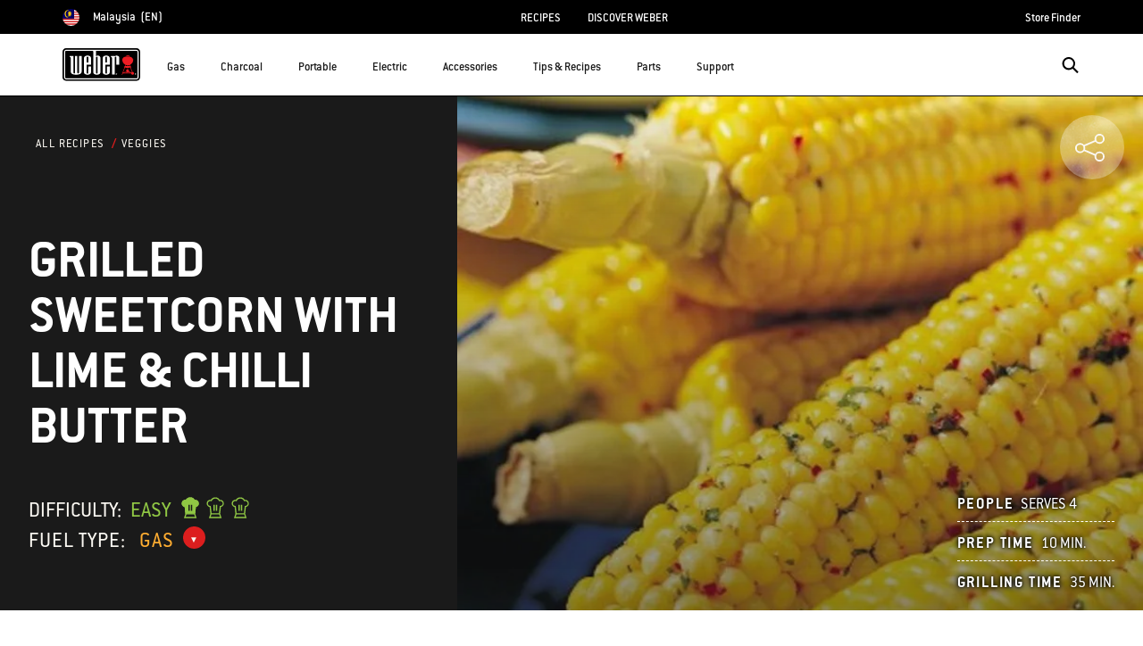

--- FILE ---
content_type: text/html; charset=utf-8
request_url: https://www.google.com/recaptcha/api2/anchor?ar=1&k=6Ld4f5YaAAAAAGYWw6nH7-m8BoNbn6N2l-9qGwiE&co=aHR0cHM6Ly93d3cud2ViZXIuY29tOjQ0Mw..&hl=en&v=N67nZn4AqZkNcbeMu4prBgzg&theme=light&size=invisible&badge=bottomright&anchor-ms=20000&execute-ms=30000&cb=4ovk2vsjvijd
body_size: 49177
content:
<!DOCTYPE HTML><html dir="ltr" lang="en"><head><meta http-equiv="Content-Type" content="text/html; charset=UTF-8">
<meta http-equiv="X-UA-Compatible" content="IE=edge">
<title>reCAPTCHA</title>
<style type="text/css">
/* cyrillic-ext */
@font-face {
  font-family: 'Roboto';
  font-style: normal;
  font-weight: 400;
  font-stretch: 100%;
  src: url(//fonts.gstatic.com/s/roboto/v48/KFO7CnqEu92Fr1ME7kSn66aGLdTylUAMa3GUBHMdazTgWw.woff2) format('woff2');
  unicode-range: U+0460-052F, U+1C80-1C8A, U+20B4, U+2DE0-2DFF, U+A640-A69F, U+FE2E-FE2F;
}
/* cyrillic */
@font-face {
  font-family: 'Roboto';
  font-style: normal;
  font-weight: 400;
  font-stretch: 100%;
  src: url(//fonts.gstatic.com/s/roboto/v48/KFO7CnqEu92Fr1ME7kSn66aGLdTylUAMa3iUBHMdazTgWw.woff2) format('woff2');
  unicode-range: U+0301, U+0400-045F, U+0490-0491, U+04B0-04B1, U+2116;
}
/* greek-ext */
@font-face {
  font-family: 'Roboto';
  font-style: normal;
  font-weight: 400;
  font-stretch: 100%;
  src: url(//fonts.gstatic.com/s/roboto/v48/KFO7CnqEu92Fr1ME7kSn66aGLdTylUAMa3CUBHMdazTgWw.woff2) format('woff2');
  unicode-range: U+1F00-1FFF;
}
/* greek */
@font-face {
  font-family: 'Roboto';
  font-style: normal;
  font-weight: 400;
  font-stretch: 100%;
  src: url(//fonts.gstatic.com/s/roboto/v48/KFO7CnqEu92Fr1ME7kSn66aGLdTylUAMa3-UBHMdazTgWw.woff2) format('woff2');
  unicode-range: U+0370-0377, U+037A-037F, U+0384-038A, U+038C, U+038E-03A1, U+03A3-03FF;
}
/* math */
@font-face {
  font-family: 'Roboto';
  font-style: normal;
  font-weight: 400;
  font-stretch: 100%;
  src: url(//fonts.gstatic.com/s/roboto/v48/KFO7CnqEu92Fr1ME7kSn66aGLdTylUAMawCUBHMdazTgWw.woff2) format('woff2');
  unicode-range: U+0302-0303, U+0305, U+0307-0308, U+0310, U+0312, U+0315, U+031A, U+0326-0327, U+032C, U+032F-0330, U+0332-0333, U+0338, U+033A, U+0346, U+034D, U+0391-03A1, U+03A3-03A9, U+03B1-03C9, U+03D1, U+03D5-03D6, U+03F0-03F1, U+03F4-03F5, U+2016-2017, U+2034-2038, U+203C, U+2040, U+2043, U+2047, U+2050, U+2057, U+205F, U+2070-2071, U+2074-208E, U+2090-209C, U+20D0-20DC, U+20E1, U+20E5-20EF, U+2100-2112, U+2114-2115, U+2117-2121, U+2123-214F, U+2190, U+2192, U+2194-21AE, U+21B0-21E5, U+21F1-21F2, U+21F4-2211, U+2213-2214, U+2216-22FF, U+2308-230B, U+2310, U+2319, U+231C-2321, U+2336-237A, U+237C, U+2395, U+239B-23B7, U+23D0, U+23DC-23E1, U+2474-2475, U+25AF, U+25B3, U+25B7, U+25BD, U+25C1, U+25CA, U+25CC, U+25FB, U+266D-266F, U+27C0-27FF, U+2900-2AFF, U+2B0E-2B11, U+2B30-2B4C, U+2BFE, U+3030, U+FF5B, U+FF5D, U+1D400-1D7FF, U+1EE00-1EEFF;
}
/* symbols */
@font-face {
  font-family: 'Roboto';
  font-style: normal;
  font-weight: 400;
  font-stretch: 100%;
  src: url(//fonts.gstatic.com/s/roboto/v48/KFO7CnqEu92Fr1ME7kSn66aGLdTylUAMaxKUBHMdazTgWw.woff2) format('woff2');
  unicode-range: U+0001-000C, U+000E-001F, U+007F-009F, U+20DD-20E0, U+20E2-20E4, U+2150-218F, U+2190, U+2192, U+2194-2199, U+21AF, U+21E6-21F0, U+21F3, U+2218-2219, U+2299, U+22C4-22C6, U+2300-243F, U+2440-244A, U+2460-24FF, U+25A0-27BF, U+2800-28FF, U+2921-2922, U+2981, U+29BF, U+29EB, U+2B00-2BFF, U+4DC0-4DFF, U+FFF9-FFFB, U+10140-1018E, U+10190-1019C, U+101A0, U+101D0-101FD, U+102E0-102FB, U+10E60-10E7E, U+1D2C0-1D2D3, U+1D2E0-1D37F, U+1F000-1F0FF, U+1F100-1F1AD, U+1F1E6-1F1FF, U+1F30D-1F30F, U+1F315, U+1F31C, U+1F31E, U+1F320-1F32C, U+1F336, U+1F378, U+1F37D, U+1F382, U+1F393-1F39F, U+1F3A7-1F3A8, U+1F3AC-1F3AF, U+1F3C2, U+1F3C4-1F3C6, U+1F3CA-1F3CE, U+1F3D4-1F3E0, U+1F3ED, U+1F3F1-1F3F3, U+1F3F5-1F3F7, U+1F408, U+1F415, U+1F41F, U+1F426, U+1F43F, U+1F441-1F442, U+1F444, U+1F446-1F449, U+1F44C-1F44E, U+1F453, U+1F46A, U+1F47D, U+1F4A3, U+1F4B0, U+1F4B3, U+1F4B9, U+1F4BB, U+1F4BF, U+1F4C8-1F4CB, U+1F4D6, U+1F4DA, U+1F4DF, U+1F4E3-1F4E6, U+1F4EA-1F4ED, U+1F4F7, U+1F4F9-1F4FB, U+1F4FD-1F4FE, U+1F503, U+1F507-1F50B, U+1F50D, U+1F512-1F513, U+1F53E-1F54A, U+1F54F-1F5FA, U+1F610, U+1F650-1F67F, U+1F687, U+1F68D, U+1F691, U+1F694, U+1F698, U+1F6AD, U+1F6B2, U+1F6B9-1F6BA, U+1F6BC, U+1F6C6-1F6CF, U+1F6D3-1F6D7, U+1F6E0-1F6EA, U+1F6F0-1F6F3, U+1F6F7-1F6FC, U+1F700-1F7FF, U+1F800-1F80B, U+1F810-1F847, U+1F850-1F859, U+1F860-1F887, U+1F890-1F8AD, U+1F8B0-1F8BB, U+1F8C0-1F8C1, U+1F900-1F90B, U+1F93B, U+1F946, U+1F984, U+1F996, U+1F9E9, U+1FA00-1FA6F, U+1FA70-1FA7C, U+1FA80-1FA89, U+1FA8F-1FAC6, U+1FACE-1FADC, U+1FADF-1FAE9, U+1FAF0-1FAF8, U+1FB00-1FBFF;
}
/* vietnamese */
@font-face {
  font-family: 'Roboto';
  font-style: normal;
  font-weight: 400;
  font-stretch: 100%;
  src: url(//fonts.gstatic.com/s/roboto/v48/KFO7CnqEu92Fr1ME7kSn66aGLdTylUAMa3OUBHMdazTgWw.woff2) format('woff2');
  unicode-range: U+0102-0103, U+0110-0111, U+0128-0129, U+0168-0169, U+01A0-01A1, U+01AF-01B0, U+0300-0301, U+0303-0304, U+0308-0309, U+0323, U+0329, U+1EA0-1EF9, U+20AB;
}
/* latin-ext */
@font-face {
  font-family: 'Roboto';
  font-style: normal;
  font-weight: 400;
  font-stretch: 100%;
  src: url(//fonts.gstatic.com/s/roboto/v48/KFO7CnqEu92Fr1ME7kSn66aGLdTylUAMa3KUBHMdazTgWw.woff2) format('woff2');
  unicode-range: U+0100-02BA, U+02BD-02C5, U+02C7-02CC, U+02CE-02D7, U+02DD-02FF, U+0304, U+0308, U+0329, U+1D00-1DBF, U+1E00-1E9F, U+1EF2-1EFF, U+2020, U+20A0-20AB, U+20AD-20C0, U+2113, U+2C60-2C7F, U+A720-A7FF;
}
/* latin */
@font-face {
  font-family: 'Roboto';
  font-style: normal;
  font-weight: 400;
  font-stretch: 100%;
  src: url(//fonts.gstatic.com/s/roboto/v48/KFO7CnqEu92Fr1ME7kSn66aGLdTylUAMa3yUBHMdazQ.woff2) format('woff2');
  unicode-range: U+0000-00FF, U+0131, U+0152-0153, U+02BB-02BC, U+02C6, U+02DA, U+02DC, U+0304, U+0308, U+0329, U+2000-206F, U+20AC, U+2122, U+2191, U+2193, U+2212, U+2215, U+FEFF, U+FFFD;
}
/* cyrillic-ext */
@font-face {
  font-family: 'Roboto';
  font-style: normal;
  font-weight: 500;
  font-stretch: 100%;
  src: url(//fonts.gstatic.com/s/roboto/v48/KFO7CnqEu92Fr1ME7kSn66aGLdTylUAMa3GUBHMdazTgWw.woff2) format('woff2');
  unicode-range: U+0460-052F, U+1C80-1C8A, U+20B4, U+2DE0-2DFF, U+A640-A69F, U+FE2E-FE2F;
}
/* cyrillic */
@font-face {
  font-family: 'Roboto';
  font-style: normal;
  font-weight: 500;
  font-stretch: 100%;
  src: url(//fonts.gstatic.com/s/roboto/v48/KFO7CnqEu92Fr1ME7kSn66aGLdTylUAMa3iUBHMdazTgWw.woff2) format('woff2');
  unicode-range: U+0301, U+0400-045F, U+0490-0491, U+04B0-04B1, U+2116;
}
/* greek-ext */
@font-face {
  font-family: 'Roboto';
  font-style: normal;
  font-weight: 500;
  font-stretch: 100%;
  src: url(//fonts.gstatic.com/s/roboto/v48/KFO7CnqEu92Fr1ME7kSn66aGLdTylUAMa3CUBHMdazTgWw.woff2) format('woff2');
  unicode-range: U+1F00-1FFF;
}
/* greek */
@font-face {
  font-family: 'Roboto';
  font-style: normal;
  font-weight: 500;
  font-stretch: 100%;
  src: url(//fonts.gstatic.com/s/roboto/v48/KFO7CnqEu92Fr1ME7kSn66aGLdTylUAMa3-UBHMdazTgWw.woff2) format('woff2');
  unicode-range: U+0370-0377, U+037A-037F, U+0384-038A, U+038C, U+038E-03A1, U+03A3-03FF;
}
/* math */
@font-face {
  font-family: 'Roboto';
  font-style: normal;
  font-weight: 500;
  font-stretch: 100%;
  src: url(//fonts.gstatic.com/s/roboto/v48/KFO7CnqEu92Fr1ME7kSn66aGLdTylUAMawCUBHMdazTgWw.woff2) format('woff2');
  unicode-range: U+0302-0303, U+0305, U+0307-0308, U+0310, U+0312, U+0315, U+031A, U+0326-0327, U+032C, U+032F-0330, U+0332-0333, U+0338, U+033A, U+0346, U+034D, U+0391-03A1, U+03A3-03A9, U+03B1-03C9, U+03D1, U+03D5-03D6, U+03F0-03F1, U+03F4-03F5, U+2016-2017, U+2034-2038, U+203C, U+2040, U+2043, U+2047, U+2050, U+2057, U+205F, U+2070-2071, U+2074-208E, U+2090-209C, U+20D0-20DC, U+20E1, U+20E5-20EF, U+2100-2112, U+2114-2115, U+2117-2121, U+2123-214F, U+2190, U+2192, U+2194-21AE, U+21B0-21E5, U+21F1-21F2, U+21F4-2211, U+2213-2214, U+2216-22FF, U+2308-230B, U+2310, U+2319, U+231C-2321, U+2336-237A, U+237C, U+2395, U+239B-23B7, U+23D0, U+23DC-23E1, U+2474-2475, U+25AF, U+25B3, U+25B7, U+25BD, U+25C1, U+25CA, U+25CC, U+25FB, U+266D-266F, U+27C0-27FF, U+2900-2AFF, U+2B0E-2B11, U+2B30-2B4C, U+2BFE, U+3030, U+FF5B, U+FF5D, U+1D400-1D7FF, U+1EE00-1EEFF;
}
/* symbols */
@font-face {
  font-family: 'Roboto';
  font-style: normal;
  font-weight: 500;
  font-stretch: 100%;
  src: url(//fonts.gstatic.com/s/roboto/v48/KFO7CnqEu92Fr1ME7kSn66aGLdTylUAMaxKUBHMdazTgWw.woff2) format('woff2');
  unicode-range: U+0001-000C, U+000E-001F, U+007F-009F, U+20DD-20E0, U+20E2-20E4, U+2150-218F, U+2190, U+2192, U+2194-2199, U+21AF, U+21E6-21F0, U+21F3, U+2218-2219, U+2299, U+22C4-22C6, U+2300-243F, U+2440-244A, U+2460-24FF, U+25A0-27BF, U+2800-28FF, U+2921-2922, U+2981, U+29BF, U+29EB, U+2B00-2BFF, U+4DC0-4DFF, U+FFF9-FFFB, U+10140-1018E, U+10190-1019C, U+101A0, U+101D0-101FD, U+102E0-102FB, U+10E60-10E7E, U+1D2C0-1D2D3, U+1D2E0-1D37F, U+1F000-1F0FF, U+1F100-1F1AD, U+1F1E6-1F1FF, U+1F30D-1F30F, U+1F315, U+1F31C, U+1F31E, U+1F320-1F32C, U+1F336, U+1F378, U+1F37D, U+1F382, U+1F393-1F39F, U+1F3A7-1F3A8, U+1F3AC-1F3AF, U+1F3C2, U+1F3C4-1F3C6, U+1F3CA-1F3CE, U+1F3D4-1F3E0, U+1F3ED, U+1F3F1-1F3F3, U+1F3F5-1F3F7, U+1F408, U+1F415, U+1F41F, U+1F426, U+1F43F, U+1F441-1F442, U+1F444, U+1F446-1F449, U+1F44C-1F44E, U+1F453, U+1F46A, U+1F47D, U+1F4A3, U+1F4B0, U+1F4B3, U+1F4B9, U+1F4BB, U+1F4BF, U+1F4C8-1F4CB, U+1F4D6, U+1F4DA, U+1F4DF, U+1F4E3-1F4E6, U+1F4EA-1F4ED, U+1F4F7, U+1F4F9-1F4FB, U+1F4FD-1F4FE, U+1F503, U+1F507-1F50B, U+1F50D, U+1F512-1F513, U+1F53E-1F54A, U+1F54F-1F5FA, U+1F610, U+1F650-1F67F, U+1F687, U+1F68D, U+1F691, U+1F694, U+1F698, U+1F6AD, U+1F6B2, U+1F6B9-1F6BA, U+1F6BC, U+1F6C6-1F6CF, U+1F6D3-1F6D7, U+1F6E0-1F6EA, U+1F6F0-1F6F3, U+1F6F7-1F6FC, U+1F700-1F7FF, U+1F800-1F80B, U+1F810-1F847, U+1F850-1F859, U+1F860-1F887, U+1F890-1F8AD, U+1F8B0-1F8BB, U+1F8C0-1F8C1, U+1F900-1F90B, U+1F93B, U+1F946, U+1F984, U+1F996, U+1F9E9, U+1FA00-1FA6F, U+1FA70-1FA7C, U+1FA80-1FA89, U+1FA8F-1FAC6, U+1FACE-1FADC, U+1FADF-1FAE9, U+1FAF0-1FAF8, U+1FB00-1FBFF;
}
/* vietnamese */
@font-face {
  font-family: 'Roboto';
  font-style: normal;
  font-weight: 500;
  font-stretch: 100%;
  src: url(//fonts.gstatic.com/s/roboto/v48/KFO7CnqEu92Fr1ME7kSn66aGLdTylUAMa3OUBHMdazTgWw.woff2) format('woff2');
  unicode-range: U+0102-0103, U+0110-0111, U+0128-0129, U+0168-0169, U+01A0-01A1, U+01AF-01B0, U+0300-0301, U+0303-0304, U+0308-0309, U+0323, U+0329, U+1EA0-1EF9, U+20AB;
}
/* latin-ext */
@font-face {
  font-family: 'Roboto';
  font-style: normal;
  font-weight: 500;
  font-stretch: 100%;
  src: url(//fonts.gstatic.com/s/roboto/v48/KFO7CnqEu92Fr1ME7kSn66aGLdTylUAMa3KUBHMdazTgWw.woff2) format('woff2');
  unicode-range: U+0100-02BA, U+02BD-02C5, U+02C7-02CC, U+02CE-02D7, U+02DD-02FF, U+0304, U+0308, U+0329, U+1D00-1DBF, U+1E00-1E9F, U+1EF2-1EFF, U+2020, U+20A0-20AB, U+20AD-20C0, U+2113, U+2C60-2C7F, U+A720-A7FF;
}
/* latin */
@font-face {
  font-family: 'Roboto';
  font-style: normal;
  font-weight: 500;
  font-stretch: 100%;
  src: url(//fonts.gstatic.com/s/roboto/v48/KFO7CnqEu92Fr1ME7kSn66aGLdTylUAMa3yUBHMdazQ.woff2) format('woff2');
  unicode-range: U+0000-00FF, U+0131, U+0152-0153, U+02BB-02BC, U+02C6, U+02DA, U+02DC, U+0304, U+0308, U+0329, U+2000-206F, U+20AC, U+2122, U+2191, U+2193, U+2212, U+2215, U+FEFF, U+FFFD;
}
/* cyrillic-ext */
@font-face {
  font-family: 'Roboto';
  font-style: normal;
  font-weight: 900;
  font-stretch: 100%;
  src: url(//fonts.gstatic.com/s/roboto/v48/KFO7CnqEu92Fr1ME7kSn66aGLdTylUAMa3GUBHMdazTgWw.woff2) format('woff2');
  unicode-range: U+0460-052F, U+1C80-1C8A, U+20B4, U+2DE0-2DFF, U+A640-A69F, U+FE2E-FE2F;
}
/* cyrillic */
@font-face {
  font-family: 'Roboto';
  font-style: normal;
  font-weight: 900;
  font-stretch: 100%;
  src: url(//fonts.gstatic.com/s/roboto/v48/KFO7CnqEu92Fr1ME7kSn66aGLdTylUAMa3iUBHMdazTgWw.woff2) format('woff2');
  unicode-range: U+0301, U+0400-045F, U+0490-0491, U+04B0-04B1, U+2116;
}
/* greek-ext */
@font-face {
  font-family: 'Roboto';
  font-style: normal;
  font-weight: 900;
  font-stretch: 100%;
  src: url(//fonts.gstatic.com/s/roboto/v48/KFO7CnqEu92Fr1ME7kSn66aGLdTylUAMa3CUBHMdazTgWw.woff2) format('woff2');
  unicode-range: U+1F00-1FFF;
}
/* greek */
@font-face {
  font-family: 'Roboto';
  font-style: normal;
  font-weight: 900;
  font-stretch: 100%;
  src: url(//fonts.gstatic.com/s/roboto/v48/KFO7CnqEu92Fr1ME7kSn66aGLdTylUAMa3-UBHMdazTgWw.woff2) format('woff2');
  unicode-range: U+0370-0377, U+037A-037F, U+0384-038A, U+038C, U+038E-03A1, U+03A3-03FF;
}
/* math */
@font-face {
  font-family: 'Roboto';
  font-style: normal;
  font-weight: 900;
  font-stretch: 100%;
  src: url(//fonts.gstatic.com/s/roboto/v48/KFO7CnqEu92Fr1ME7kSn66aGLdTylUAMawCUBHMdazTgWw.woff2) format('woff2');
  unicode-range: U+0302-0303, U+0305, U+0307-0308, U+0310, U+0312, U+0315, U+031A, U+0326-0327, U+032C, U+032F-0330, U+0332-0333, U+0338, U+033A, U+0346, U+034D, U+0391-03A1, U+03A3-03A9, U+03B1-03C9, U+03D1, U+03D5-03D6, U+03F0-03F1, U+03F4-03F5, U+2016-2017, U+2034-2038, U+203C, U+2040, U+2043, U+2047, U+2050, U+2057, U+205F, U+2070-2071, U+2074-208E, U+2090-209C, U+20D0-20DC, U+20E1, U+20E5-20EF, U+2100-2112, U+2114-2115, U+2117-2121, U+2123-214F, U+2190, U+2192, U+2194-21AE, U+21B0-21E5, U+21F1-21F2, U+21F4-2211, U+2213-2214, U+2216-22FF, U+2308-230B, U+2310, U+2319, U+231C-2321, U+2336-237A, U+237C, U+2395, U+239B-23B7, U+23D0, U+23DC-23E1, U+2474-2475, U+25AF, U+25B3, U+25B7, U+25BD, U+25C1, U+25CA, U+25CC, U+25FB, U+266D-266F, U+27C0-27FF, U+2900-2AFF, U+2B0E-2B11, U+2B30-2B4C, U+2BFE, U+3030, U+FF5B, U+FF5D, U+1D400-1D7FF, U+1EE00-1EEFF;
}
/* symbols */
@font-face {
  font-family: 'Roboto';
  font-style: normal;
  font-weight: 900;
  font-stretch: 100%;
  src: url(//fonts.gstatic.com/s/roboto/v48/KFO7CnqEu92Fr1ME7kSn66aGLdTylUAMaxKUBHMdazTgWw.woff2) format('woff2');
  unicode-range: U+0001-000C, U+000E-001F, U+007F-009F, U+20DD-20E0, U+20E2-20E4, U+2150-218F, U+2190, U+2192, U+2194-2199, U+21AF, U+21E6-21F0, U+21F3, U+2218-2219, U+2299, U+22C4-22C6, U+2300-243F, U+2440-244A, U+2460-24FF, U+25A0-27BF, U+2800-28FF, U+2921-2922, U+2981, U+29BF, U+29EB, U+2B00-2BFF, U+4DC0-4DFF, U+FFF9-FFFB, U+10140-1018E, U+10190-1019C, U+101A0, U+101D0-101FD, U+102E0-102FB, U+10E60-10E7E, U+1D2C0-1D2D3, U+1D2E0-1D37F, U+1F000-1F0FF, U+1F100-1F1AD, U+1F1E6-1F1FF, U+1F30D-1F30F, U+1F315, U+1F31C, U+1F31E, U+1F320-1F32C, U+1F336, U+1F378, U+1F37D, U+1F382, U+1F393-1F39F, U+1F3A7-1F3A8, U+1F3AC-1F3AF, U+1F3C2, U+1F3C4-1F3C6, U+1F3CA-1F3CE, U+1F3D4-1F3E0, U+1F3ED, U+1F3F1-1F3F3, U+1F3F5-1F3F7, U+1F408, U+1F415, U+1F41F, U+1F426, U+1F43F, U+1F441-1F442, U+1F444, U+1F446-1F449, U+1F44C-1F44E, U+1F453, U+1F46A, U+1F47D, U+1F4A3, U+1F4B0, U+1F4B3, U+1F4B9, U+1F4BB, U+1F4BF, U+1F4C8-1F4CB, U+1F4D6, U+1F4DA, U+1F4DF, U+1F4E3-1F4E6, U+1F4EA-1F4ED, U+1F4F7, U+1F4F9-1F4FB, U+1F4FD-1F4FE, U+1F503, U+1F507-1F50B, U+1F50D, U+1F512-1F513, U+1F53E-1F54A, U+1F54F-1F5FA, U+1F610, U+1F650-1F67F, U+1F687, U+1F68D, U+1F691, U+1F694, U+1F698, U+1F6AD, U+1F6B2, U+1F6B9-1F6BA, U+1F6BC, U+1F6C6-1F6CF, U+1F6D3-1F6D7, U+1F6E0-1F6EA, U+1F6F0-1F6F3, U+1F6F7-1F6FC, U+1F700-1F7FF, U+1F800-1F80B, U+1F810-1F847, U+1F850-1F859, U+1F860-1F887, U+1F890-1F8AD, U+1F8B0-1F8BB, U+1F8C0-1F8C1, U+1F900-1F90B, U+1F93B, U+1F946, U+1F984, U+1F996, U+1F9E9, U+1FA00-1FA6F, U+1FA70-1FA7C, U+1FA80-1FA89, U+1FA8F-1FAC6, U+1FACE-1FADC, U+1FADF-1FAE9, U+1FAF0-1FAF8, U+1FB00-1FBFF;
}
/* vietnamese */
@font-face {
  font-family: 'Roboto';
  font-style: normal;
  font-weight: 900;
  font-stretch: 100%;
  src: url(//fonts.gstatic.com/s/roboto/v48/KFO7CnqEu92Fr1ME7kSn66aGLdTylUAMa3OUBHMdazTgWw.woff2) format('woff2');
  unicode-range: U+0102-0103, U+0110-0111, U+0128-0129, U+0168-0169, U+01A0-01A1, U+01AF-01B0, U+0300-0301, U+0303-0304, U+0308-0309, U+0323, U+0329, U+1EA0-1EF9, U+20AB;
}
/* latin-ext */
@font-face {
  font-family: 'Roboto';
  font-style: normal;
  font-weight: 900;
  font-stretch: 100%;
  src: url(//fonts.gstatic.com/s/roboto/v48/KFO7CnqEu92Fr1ME7kSn66aGLdTylUAMa3KUBHMdazTgWw.woff2) format('woff2');
  unicode-range: U+0100-02BA, U+02BD-02C5, U+02C7-02CC, U+02CE-02D7, U+02DD-02FF, U+0304, U+0308, U+0329, U+1D00-1DBF, U+1E00-1E9F, U+1EF2-1EFF, U+2020, U+20A0-20AB, U+20AD-20C0, U+2113, U+2C60-2C7F, U+A720-A7FF;
}
/* latin */
@font-face {
  font-family: 'Roboto';
  font-style: normal;
  font-weight: 900;
  font-stretch: 100%;
  src: url(//fonts.gstatic.com/s/roboto/v48/KFO7CnqEu92Fr1ME7kSn66aGLdTylUAMa3yUBHMdazQ.woff2) format('woff2');
  unicode-range: U+0000-00FF, U+0131, U+0152-0153, U+02BB-02BC, U+02C6, U+02DA, U+02DC, U+0304, U+0308, U+0329, U+2000-206F, U+20AC, U+2122, U+2191, U+2193, U+2212, U+2215, U+FEFF, U+FFFD;
}

</style>
<link rel="stylesheet" type="text/css" href="https://www.gstatic.com/recaptcha/releases/N67nZn4AqZkNcbeMu4prBgzg/styles__ltr.css">
<script nonce="Zkm381jOurY8pT5IzrzR-g" type="text/javascript">window['__recaptcha_api'] = 'https://www.google.com/recaptcha/api2/';</script>
<script type="text/javascript" src="https://www.gstatic.com/recaptcha/releases/N67nZn4AqZkNcbeMu4prBgzg/recaptcha__en.js" nonce="Zkm381jOurY8pT5IzrzR-g">
      
    </script></head>
<body><div id="rc-anchor-alert" class="rc-anchor-alert"></div>
<input type="hidden" id="recaptcha-token" value="[base64]">
<script type="text/javascript" nonce="Zkm381jOurY8pT5IzrzR-g">
      recaptcha.anchor.Main.init("[\x22ainput\x22,[\x22bgdata\x22,\x22\x22,\[base64]/[base64]/[base64]/bmV3IHJbeF0oY1swXSk6RT09Mj9uZXcgclt4XShjWzBdLGNbMV0pOkU9PTM/bmV3IHJbeF0oY1swXSxjWzFdLGNbMl0pOkU9PTQ/[base64]/[base64]/[base64]/[base64]/[base64]/[base64]/[base64]/[base64]\x22,\[base64]\x22,\x22FcKrPi9sP3jDlnzCtBwQw4bDtsK0wqZlbx7Ci2dMCsKZw4/CsSzCr1vClMKZfsKOwrQBEMKhE2xbw6hLHsOLCyd6wr3DmEAucEJyw6/Drmgwwpw1w4ckZFIGasK/[base64]/DhsOBwrd2H8OpwpHCjHkxw6lMXsOdHALCkGDDikEFWgbCqsOQw7fDuCAMW2EOMcKGwoA1wrtOw63DtmUMHR/CghPDpsKOSwrDusOzwrYQw4YRwoYNwq1cUMKoenJTUMOywrTCvUwcw7/[base64]/CrMKzLcO+PcOUw7oIwrbCkcOaecOFbMOvdMKWSRTCqxlBw5LDosKiw4jDliTCjcOcw4txAkHDpm1/w6p/eFfCoybDucO2a2RsW8KsJ8Kawp/[base64]/woHCjsOMaMONw5/Ch8KuCwHDohTDi3jDjzlWVg0xwqDDlQHCgsOUw67ClcOjwoZwNMKqwp5OPTBzwpNxw7Z+wrTDg2oXwofCmhEQJsOiwqbCmsKvWWTCosOEAsOvLsKBazIIYlHCnMKATcOdwop4w53CuCgiwoEDw7XCs8KQd1NKOxNawpbDvSnCkk/ClQzDocO0E8Kfw5zCsBLDrMK1binDvSZdw7M/acKMwpXDtcKYCcOVw7DCh8KROVfCuH3CuBnCsl/DvwcOw5peA8OVcMKrw7wWScKBw6LCjMKIw445Nw/DpsOHEGd8KsOQP8O8ZQHCr1HCpMOvwqEZPUjCtBpgwphDH8KzUndOwo3CmcO7H8O4wpHCvz11McK0UioTX8KgX2HCn8KqZkfCkMKUwp11XsKtwr/DkMOfB1UxaALDgXkbQsKUZDLCusOZwpLCoMO2OMKSw5lzbMKdesKKV0oFCTbDtj53w5UawqrDv8KKJMO3VcO/Z2R6VBDCkTEDwoXDuWLDvCgHZXUDw6ZNCcKWw6dlcT7DkMOma8K2Z8OSMcKhHGZwckfDtHzDkcOwSMO1VsOcw5PCkSjDgsKhcCILAGTCgcK5YyktPS4wCcKUw4vDvRfCqn/[base64]/[base64]/CpMO4wpU/dsKscCpyIsKsNQ5Qw6hFNcOMNCR6bcKjwrB+C8Kabj/Ck1k4w41zwrvDk8OXw6vCrV7Cm8KuFMK8wpXClMKxVQvDvMKSwpfCvyPCnEMMw7jDhgkpw4loShXCtcK1wrDDrmvCs0fCssKewqdBw4kpw4Qxwo87wrDDnRkfCMOmTMOhw47CrQ1Jw4hHwrEeKMOKwpTCnh7CiMK1IsORRcKcwpXCg1/DhhhiwrnCvsOow7UqwotMw63CgsO9YCTDgmNuM2HCnA7CqBXCmz1sIDTCi8KyATpDwqDCumjDn8OXKMKRHEVkVcO5acKswo3CoE3Cg8K2BsORw5bCg8K3w79tCGHCtMKIw5Ffw6PDh8OxLMKpWMK8wqjDv8O+wrk3YsODQcKVf8OVwookw7NEW1hxUz/[base64]/w7Mbwq8IXcOuw4x7A8KhwrfCgkLDkE7CicODwoF8enk2w4hDRMKdS2Rewoc+QcO0w5TCj2xjEcKPS8KoWsKqFcO2OwvDkFnClMKIWMKkAm1Dw7JWBCvDgsK6wpA9D8KoEMKMwo/DtinCqUzDhBxKVcKcfsKrw57CsXbDgXk2bQ3DnUAaw6BQw69qw6jCq3XDkcODKibDvsO6wod9NMKJwoLDkW7CmMKwwrVVw4tBQcK/KcOFN8KLZMK5QsOScUbClm3CpcO+w6/DiwvChxoHw6InNl7DrcKIwrTDmcOfYlfDogPDjMOsw4zDhWtPdcKJwpRLw7jDsCLDpMKpwoQTw7UfaHrCpzEUVzHDqsO8VMOmMMKdwrDDsigkJMOjw5kHwrvCtWA1IcKmwrASwpzCgcOiw7tFwp85PRZ/w4ckKizCnMKhwosbw6PDjzYdwpwjYyQbXnfCrG5YwrTDp8K+ScKDKsOMURvCqMKZw7DDssOgw5Z+wocUAX7DpzLDoywiwrvDlVN7GVDCqwB4FR8Yw7DDv8KJw45cw5bCsMOMBMOoG8KwKMKtO0h1wo/DnzjDhw7DuhnDs0vCpsKzAsOsd1kGKUJnHcOcwpBhw49vXcK6wo7CrGc4CxUzw6DCsz9RYz3CkwE6wo/CoTgAK8KabsKrwrnDrhVUwpkUw63ChcKmwqDCoj8xwqNuw6p9wrbDgBkYw7I3Ajw4wr4vHsOvw4jDrXs5w6E6KsOzwrfCiMK9wqvCgz4jdlMhLS/CjMKTfGjDtD5pQcKlNMKbwrI/[base64]/w5QMw7zCllxJNBIEwrUGFcKPLl5ACMK9BsKqJkFjw4/DmMOiwrtYIXXCiR/Cp2LCq0xmPhXCqTzCrMKyOMOnw6sFWWosw486IC/CgDshSSoUYj1kBwk6wrFVw4RAwokcQ8KeLMO1MWfCtBFwL3TDrMOFwofDgMKMwrVUe8KpAkrCtiTCn0Jlw5lNT8O1DQhsw6pfw4HDvsOXwq5vXU8Xw7YwTl7DksKvVyoyW1d4VXltUwAtwr90wpDCswg1w60Hw4AYwrQtw7YXw6YpwqE6woPCsAvClTxgw5/[base64]/ChsOVw6BkIAbChMOZw63CkijDgcKLIcO3w57Di8OIw6rDlMO3w5zDm3A1I194L8OqaSTDggzCiVckdl4xfsO3w7fDssK/WcKew7cZDcK2BMKBw6cuw4whQsKQwoMswqPCoX0kWyACwrfCvlrDgcKGA27CusKWwrc/wr3CigXCngVgw71UNMK7wqF8wos8MDLClsKVw5t0wprDkCPDmVZMEALDisOELV1ywroqwrR/[base64]/[base64]/DqgF9w4DCj8ODwo8rR8KpfR4QOsOqOk3CvxTDrMO3RAxRdsKjVhkBw75vOWzCg1opMWjCncOTwq0bUGnCo1DCp1/DpSoxw7pqw5fDlsKgwrnCqMKzw5/[base64]/CmnhBaMKywoTCuHseXAh8w73DrMOOCMOIwqnCsgpqRsK9ZlrCsHTChB4sw5EGKcOLXcOww5zCnjfDtlYXN8Kpwq5hM8Oew6jDpcKwwpFmN0Yswo/[base64]/[base64]/w6UrLzMtwqbCrinCpztRw7zDuFXDnRbCtgl1w50+wq7Dk2ZQJE7DtWnCucKZw5JjwrlFPsK3w4bDu1PDu8OPwqN7w4/[base64]/[base64]/Dr8OST8KPwqclw45Vw4XCqsKhKCZnMxEEwq3DsMKiwosnwpDCiD/Dgx83X0LCusK4AwfDm8KZXxzDg8KVRwvChTXDqMOqACLCjifDpcK8woBAV8OXG1paw7lKwp3CosK/[base64]/CqcKww48TbsOuwq3DlBE5asKbIsOFWV40w4Z7CA/Dn8KFP8KZw6EwNsK9eVvCklfCp8KUw5LCusKAw6EoJMKKbsO4w5PDksKnwq5owobCokvCs8KMw7pxfANGYRYRwrPDtsKMNMOuB8KfFSnDngDCqMKtwrsQwplZEcKtCxViw7/CjMKAak1pdQnCoMKTGlnDmF1MYsO1B8KCeSZ9wrzDi8OMwonDqWoxUsOYwpLCsMKWwrtRw7dUwr0swo/[base64]/DnRIWwr9MwqB3T8K0N0zDvMKdw6DCriPDusOewovCgsOSaQg3w6DChcKMwqrDvVtAw4B/[base64]/DpU1+cMOiw47DgMKtVcOmasO7w4UUC1/DpzTDsipkDiJwUgJfJXslwrQYwrkkwr/CjMK3A8K0w7rDnlxkOXMFQ8OKUQTCs8Oww7HDhMKdZyHCkcO2LHDDicKGGm/DgD1twqfCjnInwpfDrjpaBgrCgcKgYioGb3JvwqrDqExgEy94wr1rM8ORwoFbW8KLwqdHw5sBXsOVw5HDozxGwrHDkkTCvMKqSl/DqMKeaMOoGcOAwrXCncKMcn83w53DmAJ+GsKQwqsSWifDqzIBw49FPVkRw4nCrXoHwrHDp8OqDMK0wobCvHfDujwwwoPDlRh/Lj5ZMALDgRZCVMOJJSXDhsO4wr9WfQ02wrMGw7wXCE/CmsKfeVNxPDAxworCrcOyPibCjlHDpUM4ccOQcsO3w4Uuw7/DhMOcw4PCksOQw4UyF8KFwrlXacKYw6/CsR7CvMORwrzDgidnw4XCuGPCgQHCqMOLTwfDqWNAw6HCngwTw4XDmMKBwoPDmhDCusOtwpJHwqPDhVTCu8KNLRx9woHDjirDk8KvXsKJe8OFCw7Ck3N2asOQVsOxGQzCnsOww41kJl/DsUgCHsKBw4nDqsK/HcO6G8K8PcK8w4XCsUjCujzCosKtasKFwpx2wofDgxg7akrDpEjCnGpJCWZFwoTCmVTCiMOociDDgcKNPcKQdMK4NlXCmMKkwr3CqMKnDSXCkWHDim8Kw6/CiMKhw7zCtsKUwox8HgbCkMKawph2N8OQw4/DkwvDrMOEwqHDi0RWYsOQwoERJMKKwq7CkFFZFl/DvWsiw5fCj8KTw44rbDbCsDEpwqTCjlUhex3Dnjw0fcOwwqA4LcKcZXdAw5HCr8O1w7vCnMO3wqTDu27DmcKSwrDCnnzCjMOdw7XCncOmw41+RhHDvsKiw4fDisOJDhkbF07DnMKewokeR8K3ZMOmw7kWW8K7woE/wqvDvsOpwozDicKUwrXDmF/DiiLCp3zDp8O5UsKyV8OtbcORwqrDnMOPDkPCg2tSwpcDwrogw7LChMK5wqd4wr/[base64]/QXnDoMKkwpbDs8O+w7LCkcKHXMOGAkXDlsKPJcOnwo4eaELDlMKqwr9xYMK7wqnDtxgVYsOLYMKYwpHChMKPNw/CtMKyWMKOw6rDkk7CvEDDscO2PQ0Hw7TCqcO3OyUrw742wrcjDsKZwqd2HsKcwq7DnR7CrzUXLMKsw5rCqwFpw6/CqyFgwpB2w6A0w4g9A3TDqjHCl2/DoMOPeMOXEcKjw4DCicK2wrQ1wo3DpMK/FMOZw456w5dIajYUIzglwp7CmMKEDQfDucKlXMKeB8KOK1TCosOjwr7DqHd2VwnDlsKYecOzwpcrYADCtkJPwr/CpBTCqFzDsMOsY8O2SFLDtzXClDnDq8Ojw5nDscO0wo/DsDsZw4jDtcKXAsOVw49/ccKQXsKWw7k0LsKSwqFkV8Kkw5nCjy0WCgvCtMOOTCpUw7F1woXCh8KZF8KGwrZ/w47CqsOGL1c0DcK/J8Ojwp/Cj3DCjcKmw4nDpcOaFMOWwozDmsKcCAvChsK9B8Ovwo0YIT8sNMOzw75TCcOxwovCuQDDr8K2aATDslzDiMKUE8Kaw5DDpsOow6EYw5BBw48lw5wTwrnDiE5uw5/CmcObSUd3w58Jwq9Nw6EVw7EkK8KlwojCvwt4PsKsP8KRw63DtcKWfS/CrE3Cm8OuHMKHdHLCpMOgwrbDnsOFTWXCrho8woIdw7XCgHMLwpprfSHDlcKSDMOxwoTCiDwMwqYgPSHCuC7Dvi8GPcOZCy/CjxvDhlbCisKpTcKpKUDDocOEATwbd8KIK2/CqsKFFMOjY8OmwrBnaBrClsKcAMOWIcOcwqTDqsKXwqHDt2zCql8aMsOlPWPDv8O+wowLwoDDs8KzwqbCphUOw4gEw7rCo0rDg3gLGC5bCMOQw4fDjsOEKcKUeMOcU8OSYAwFRgdlX8Ouwr1nenvDjsKgwp3DpXMtw5PDsV9IMcO/[base64]/CpMKYCBEcwprCvkrDj8Kowp3DsT3Cgj5+wqNfUcOCYVknwo8VMznCicKmw6F8wo0QfC/[base64]/DnQ8iSkERw63CphQYUT48TcKUCMOfwoMlwq8xQsKwFG7DmlTDoMOAR13DhDhfNcK9woPCo0rDs8KBw6RDVCPChcOkwo/CrUcGw4bCqVbCgcK2wo/CrS7DkAzCg8K5w5F3CcO9HsKsw4BuR0nDghcod8Orwq8twqbClXjDm1/[base64]/Cp8Osw70Aw7rCksKhw7jDosKGcGDCksKhwrcTaMOnw6bDsUcDw4c7DhgewrJfw5LDgsOqNCAFw5VIw5TDjcKFBsKuw6Ihw4Y+OMOMwr0jwpvDjixeDTBQwrdkw7LDg8K/wqnCk21Lwqpvw4/[base64]/Ch8KVTzrDhzIGJMOPwqbDlW/Dk8ODwphNwrkbKFk3Nn9SworDn8KjwrZPMknDjTvDuMONw4LDkC/[base64]/Cl8OTBk9mwpxzVVIOw63Dhg0+wrFBwpYqBMKnf3BkwqtYCcKGw7YFDsKPwprCv8O4w5EQw4LCocO5RMOew7rDt8OIecOmQsKJwp44wqnDhDJ1PgnCkk1VRhHDrsKYwrrDosO/wr7CjcONwqjCqX5ww5nDusOUw57DmjIQHcKDXGs7UTzCnCvDrk/[base64]/FTLCmXpfAsKQw5zDvMOYwpDCvcOcWsOqTQbDosK7w5wpw6x+KMOVCsODQ8KLwqheHCFmasKOd8OFwofCvTZjCHXDmMODHjxEW8KtWcO5ERYTFsKXwr93w4NWDG/[base64]/DksKMfcK1w6/DqcKowrTDh8OYwr7DlcKrwoHCnkzDk3LCs8KVwo9/[base64]/DljY/bBRkAH/Cl8OgUsKnIcKrIsOjL8OvScOuBcO3w5DDgCMPScObSkMewrzCtybCi8ORwpvDpyXCoTsFw5l7wqrClEEiwrDCg8Kgwq3DsV7Dt0zDmwTCrkFDw7nCsFoxDsOwaivClcK3IMKuw4vDlgc0Y8O/CFzCuDnDoCsmwpZNw6DChA3Do33Dh3zCu0p/bMOqBcKNJMOudWPDl8Kzwp0aw5rCl8Ozw4DCpsOWwrvDn8Otw7LDkMKqw4gPTRR7RFHCvMKIUEd5woEyw4p0woHCkzfCisOtClHChCDCugLCv0BkMSvDsF1BdWwCwosWwqc3axvCvMOsw5TDqcK1Gytpw50AH8Kvw51Ow4NeTMKQw6XCqhM3w6Fjw7PCoRJzwo1qwr/CsG3DomvCqMOAwrnDgMKbL8OXw7fDkmkGwqwwwpt/w4lqacO9w7QVCWhcFgbDk0XDrMOYw6HCuhHDqMKpNBLDtcKXw5jCgMOkw5zCnsK9w7Niwqwpw6tCaQYPw6wtwodTwrvDoyLChkVgGSp/wqrDnhxjw4jDn8Kiw5rDpyVhM8Kfw4tTw53CqsObOsOqFjLDjArClGDDqTcPw7IewrfDmiloWcOFT8KkesKdw6x1E0BFbAbCscK/HjkNwp3Dg1HDp0LDjMOjb8O9wq8dw5tlw5Yjw6DCiX7Coy0pOAAyXCbCmTjDpkLDthd5N8O3woRJw6fDvnzCg8K5woHDjcKFP2/CmMKiw6ADwrbCvMK9wqk2dMKMbsOtwp/CuMO8wrZ/w44DCMKIwrnCp8OAXcODw6gpO8KWwq5YZBDDrjTDmsOpb8O4aMORw67DsR8AfsOtUcO3wqhdw5BPwrVEw5N6NcOAUXfCgHFKw4c8Olh6FGvCocKwwrgSRcOvw6DDmcOSw6ofex1COMOMw59Hw5N1BgYIYxHCmMKKOHLDs8O4w7AZEirDrMOpwrbCrk/DnRjDhcKsSnXDtiVHaVHDksOow5rCgMKvYcOzKW1IwrgOw4HChsOJw63DnydCS0FnXApHw68UwpUfw5pTBsKFwolmwr4Nwp/Ch8ObLcKYAWxYQiPDiMOCw6sWSsKjwqk0TsKYwpZhJ8KKIsOxcMOLAMKQw6DDrwDDuMK1cHZ0fcOjw7F8wq3Cn111ZsKhwoRJHCPDkH17NDE8fBrDpsKRw6PCkH/CrsKLw6Eew61Sw78KcMOawrEzwp4qw6vDlyNTJcKdwrw5w4wiwq/Ct2oPKl/DrsOcCnA7w5rDs8OPwo3CkizDrcKkNz1eJlxxwpUqwr3CuQnCr2A/wrQoBy/[base64]/w67DnsOSD8OkfMKBwooyRMO8BMKewo55w7zDgsObw5vDr0XDucKibQ4mTcKpwrXDiMKCasO3wozDjUIswqQxwrBqwobDiDTDiMOMS8OmUsK1fcOfIMO0G8OkwqTCs3PDo8KKwpjCukzCh3/[base64]/ClgoLwqzDhcOKw5Z4K8K4NcORWivCjSRWSm1vA8KqZMO5w5tYOhDDlk/Co3XDpcK4wrLDlx9bwo7DrG/DpzzCncKnTMO+LMKrw6vDnsOpesOdw53CvsK7dcOFwrdIwqATH8KbKMK/[base64]/w4YEQg1gJcKHIcOLwrDDqsOrMcO0Q2/[base64]/CvArCv8KqHMKOwp8mL8K4XMOTw70oQsKEwpJkBsK4w45HRi7Dv8K+fMOZw74Swp9mN8Ojw5TDqsK0woHDn8OxcEEuY1Btw7EPeUnDpmVSw6zDgGotXjjDoMO8T1I8LnDDmsO4w50gw6TDg2jDlVfDjx/CscOPaWwmLXYjNHMzRMKkw6MZCA0tDcO5bsOTAMOHw5Qzf2s6U3ZIwpjCgMOhblI8BmvDp8KWw5sWw6/[base64]/ecKzwqleLA4occOpwpQPw6JxNjcJBDJKZcOGw5YLTSINTCnCnsONCsOZwqHDh2vDocK5eBrCsi3Cj3JSb8Ouw6Utwq7Cr8KEwqFKw4xXw7YeHmEjA00ILnnDrsKkUMK9cwEdN8OYwo08X8OzwqF+S8OXAQRqwoVOF8Opwr/[base64]/[base64]/[base64]/MMKXw7DDq148QMO+HcODQ8OiDcOLw4bCtmnClMK2bXVTwrJNBcOuG2MFH8KwI8Klw6HDpsKlw5bCs8OiDcK9fBNbw5XCj8KJw7E8wqPDvWrCisO2wpvCqArCnBfDq3AXw77CtkBCw5jCsE/CikNNwpLDl0jDqMOXU3rCo8O3wq5zcMOrJWE1F8OEw69jwo/Dv8KYw67CtDwhW8O7w5DDu8K3wqNGwrQzeMOrc1bDgjLDk8KTw43CqcK5wotAw6DDoX/CtjjCh8K6w4JLbm9IWXDCpFTCiCnCgcKpwpjDk8OlDMOCNMOswpcOAcKWwpZ0w614wpBswpNIAcO7w67CojrChMKHUXU/C8KbwoTDmBdOw5lMacKNEMOLXjLCk1ATIEHCli5iw4Q4ZcKqScKjw4bDtDfCtTXDosKpWcOTwqzCp0/[base64]/GcK5w6JZd8OYw4lhw6nCtsKuGsOKw4Mxw5oTWsO1UGbCrMOrwoBlw6jCgcK+w5/DlcObTw/[base64]/[base64]/ComHDnsO6w7c6FTLCm8Kewqc7GjDDlcORAsOFT8O3w7gRw6kkdEnDn8OkEMK0OcOxOXvDo0oVw5fCvcOeDWLCoX3CgAdZw7PCogM0CMOHB8OzwpbCkXAswr7DlWHDoX/Cq0XDmUjCohjDhsOOwowHZcOIWSbDkB7Ch8ONZ8KLXFzDtWTCoFvDv3PCmMOtLQlNwpwCw67Dv8KNw6TDqX/[base64]/c1DCiQJnA8KgBcK7wq9NB8OWwr/DkRcPKHMFw7YLw4rDscOtwrHDsMKLbR1ZEcKiw5UNwrrCpVJNfcKawr/ClcO/[base64]/Dk8OYOMOQW8Oqa2YewozDgMK9w7vCpMOjwqYhw6jCtcOCYDcANcKeGcOlHHQNwpDDq8OoK8OnJhM5w7bCqU/Dpmp6DcKoSjtnwp7CgcKjw47Cn1hNwrMsworDlSvCqQ/[base64]/[base64]/wqcxw48Vw4l3VBbDsgc2I8KCwrzDgQPDmxZ/LGXCu8O1OsOhw4DDj1jCjm1Qw6BCwq/DhTvDu17CrsKcN8Ogw4koIFzDj8OJGcKbScK5X8OBccOZEMK/w5PCqFp1w5VydU0Dwqh/woAAFlMjCMKvB8OswpbDuMOjNQXCrgkUeDbCjEvCgEjCp8KaPMKQVkXDvTlDbMKDwozDhsKfw7dsaUN/wrcbZGDCoURswo13w558woDCnFbDgsKAw4fChADDp2Vmw5XDkcO+R8K3SkvDusKdw4YKwrnCv14+XcKIPcK8wpESw6l4wrgwMcKASj5NwoLDoMK7w4rCvUHDqMKYwoUqw4keT0gswps4MkNFeMKnwr/DlHTCsMO3RsOdwppjw67DsThcwpPDrsKkwptgC8KMRsKFwpBGw6LDqcKqKcKMLCwAw64lwr/Cr8OtGMO4wr7CgMK8wqXCowwgFsOJw584SQY0wrjCsw7CpSTCo8KeC2TCgBXCg8KEETlLICgBf8Ocw693wqJSLibDk051w6XCpidEwq7CnzvDjMOBYkZrwpsNVFQCw5tISMKkaMK/w49LD8OGOH3CqEx2HwLDhcOoNcKrdHI5SELDn8OdMQLCnXTCiV3DlFUlw7zDgcO1fMOowo/DoMKyw4vDtBV9w4LCjTjCox3Dngggwoc/w5XDisOlwp/DjcKbSsKAw7LDsMOnwpzDhQFaM07DqMKYQsOkw5xedls6w6sSKmLDmMOqw47ChsO6B1LCvijDvG/DhcOgwpoWFzTDj8OKw6kEw6TDjVkuJcKDw7ZQDUbDsThuwpXCp8Oif8KIFsKow7g4EMO3w6fDrMKnw6RwUcOMw77DnwpOesKrwobDhV7Dh8KGc0duZsKCJMKYwoktJMKOwoQ3bFc9w7Q0w5klw4DDlQ3DssKdPkYmwpI+w48Pwpw/w5pbOcKhRMKhS8Oswokgw4wbwo7Duntywql0w7fCvT7CjCQmdRZjw51WMcKJw6DDp8OPwrjDm8KXwrIRwoN1w51Qw4sPw43CjnrCucKVN8OvdHRhfsKYwotgH8OHJAFUQMOKaVTChxZXwrhAS8KzCmPCkzTDqMKQGcOiw73DmFjDrCPDvFp+KMOTw4/[base64]/[base64]/w4V5aCfDqU8hwoN4RcO6wrrCt24Dw5VVVcOQw409wrECbA4RwqMSKyQhDBLCoMOvw4IZw5nClB5CKsKhe8K0w6BFRDDCsz0Ow5AtGMOnwpx8NmHDoMO+wrEuEHAYwpPCvnsxB387wr54csKIVsOeFlNGWMOMDA7Dol/ChBcrJA53ScOmw6PCrlVKwrghCGMowr9fTBjCu0/[base64]/[base64]/w4Uww7PDrMKXC2IKGMOeBcKWcMOGwpl3w7E2MH7DtV8besKbwqkgwpjDlQvCpinDuQbCmcOkwofCiMKjQjwzV8OvwrTDq8OOw53Du8K3DGbCnw7CgsOJU8Krw6RVwrHCtcOQwoZmw45dJzIVwqnClcOTDMODw5h3wo/Dm1fCohTCpMOEw67DvMO2V8K3wpAWwpbCjMOQwo5Kwp/DhiTDgC/DqmA4wpTCmy7CkAFsEsKHQMO5w7hxw5TDm8OiaMKdEkJzbMK8w6/[base64]/ClAzCtz0bwqUhwqDDtcOlwpXDjg0kVsO4X8KQNgJbWwjDmxDClcK1wqLDuz1bw7XDsMOvM8OaZsKVQsKBwp/DnGbDhsKcwpxfw5Ezw4rClWHDvGYUHsOMw6HCs8Kmw5ITQsOJwr3CtcKuGU3DqBHDsTPCgldQLxTDjsOvw54IOnjDv0spN144wpRrw7XCtTRUY8O5w4d9esK4RCcsw75/S8KWw6ZewrZWPkRPT8Oyw6V4ekTDv8KKC8KSw6wsPsO/wohVKDfDvWPCu0TDuzTDvTRzwrciHMOPwqcqwp8yTVnDjMOmTcOIwr7DoWPDqFhkw6HDonDCoU/[base64]/CvMOuw4PDvH9IasOnw4jCmTpmwojCmx3CqA3CqMKGSsKLPEHCqsOIwrbDnU7DjDUVwrJ/wqDDhcKRAMKidsO3dcKcwoVww5s2wrMTwqhtw4TDl3rCjMKHwpzDqcK5w5zDhMOww5JVIyrDoWBuw7AdL8OuwrNlCsOwUjNawpcrwocwwoXCmHjDjCfDr3LDmGk/cwBDNcKXWzbCvMO+woJeBMOSDsOuw7zClyDCucOZSsOsw7siw4U6FQFdw5YPwqRuDMOvecK1Tg5uw53DpcKSw5LDj8KWVcO2w6bDiMOSTsK1HGHDlQXDng3CgkTDtMOpwqbDu8OZw6/CtT8EEx0zOsKew7PCsgd2woxTNRnCvmbCpMOawoPDkxrDu3bDrMKqw7jDncKFw7HCkSYlD8OHbcKxOxjDnQLDvkDDgMOaYm/Cm1wUw70JwoPCqcK5Vw5Vw7sdwrbDhULDuQjDiirCucK4fz7CkjIrAH1ww7Nnw53ChcOaTxFYw6UFRlICRg0QORXDo8KlwqzDr2/CtFNaEkxfw6/DpjbDqhrCrMOkAX/DusK5RhDCoMKePgIEEjBTIXFoNkTDlwt7wolawocvGMOIT8K/wqnCrA0Id8KHZm3CjsO5wpXCtsKkwqTDp8Obw6vDrijDqcKvGMKdwoh6wpjCmWHDtwLDlXYQwoRDZcO3T2/DksKzwrtQY8O7RUnCtjdFw6LDo8OfEMKkwpJkLMOcwpZlZcO4wr40KMKHHcOlPT51w5LCv33DicKVc8KPwq3CscKnwqNBw5vDqG7DnsO/[base64]/CoMOVPn7Cv8O9w5p9Z8Kgw6XCuMObDcKAwqJ1Wm/DhVsnworClxjDiMKhCMOIDUMkw4/CmnpgwohhTcOxK0zDscKHw4wJwpLCscK0UMO9w60wMsKFAcOTw5gQw50Dwr/DssOqwqspwrfCssKhworCnsKwC8OOwrcobVkRU8KJZCTCu3rDpm/DksK6fA00wrVgwqgow5nDlndJw6vCgcO7wqEZOcK+wrnDthl2woNeZR7CvVw5woFtDiwJXzvDgzIaJmFOw4Vrw4VNw6PCp8Knw7LCqDnDu2p9w5HCokxweiTCg8OIfRA6w7daSFHCpcO9wo3Cv2PDmsKtw7FZw7rCssK7GcKJw7Z3w6/[base64]/[base64]/Cmh0KwrPCgF/CjcOjBsO5KsOxNsOHWWLDoRp8D8KlS8KewqzDh0AqEMODwps1EyzCo8KGw5XDu8OfS39Xwp/Dt0jDoAxgw4MIw7cawrHCnDRpw6IcwqEQw4rDhMKmw4weSg0vDl4iGSfCtmjCqcOpwp9lw5pNGMOGwplRRTBAw4cpw5zDmcKgwpFoHU/Cv8KxC8OcbsKsw6bDm8KpGl7DrSwGPsK/RsO3w5HCl3EIcRY8IMKYfMO4W8Obwp5OwqzCuMK3AxrCg8Kxw5RHwrIVw5TChB0Nw7kEOBwIw73DgUttMjoew5nDmwsOdWnCoMOwZybCmcOswoJMw4ZAU8O7cg1iYcOQQWB8w69zw6MHw4jDsMOAw4AFJiNrwo9/[base64]/[base64]/Dm0nCvsKRw4wXw6TDoiXDiHpUTMK4w5sywofDqsKWw4fChH/Dr8KTw69laDzCscOjw7jCrH3DlMOkwq3DowLDlcKqI8OZZlU0FX/DrwfCl8K1ZcKPfsK8ZUsvYTphw4g8wqDCqsOOE8OBCMKmw4g7XT9TwptMDWHDiRcGNFnCqGfCjcKnwprDo8OGw5pLCEfDksKPwrDDm2cWwocBDMKAw7/[base64]/DgsKcwp1YMyk6AMK7w44aPcOvw70qFmh8XgnDl2B3ecORwrM8wrzDukLDu8OWw4BEFcKFZnh2Ng4iwqfDgsOwWcKrw4nDjThbTWnCgWkzwqdvw7fCuFBOSDRbwoHCrXoTdXwzUcOTAcOlw7lkw4vDhCDDknxtw5/DhTMlw6HCgBpeHcOXwqIYw6zDsMOWw4zCgMKnGcOTw5PDsFcAw5VWw79uIsKpNMKCwrxzVMOBwqp9wo8VWsOpwos/HTLCisOYw4sEw50wbMKFJ8OuwpjCv8O0YEpYXCDDrgLCiWzDuMKgRcOFwr7CnMOdPCZYBTfCvycKTRpFNsKCw7sYwq41YWMcJMOuwockf8OfwohtaMOIw7ULw5DDlADCkAEJFcKcw4jCk8K/w4jDu8OMwrHDtcK8w7TCgsKFw4Rqw6t0SsOsacKOw4Jhw4nCtx99N0tTAcOkExpUfcKXYzjDlGV7EllxwrDDhMO4wqPCgMKLc8K1XsKoWSNZw4Nww63Cj1Y4bsKIfXXDhGjCoMKgI0nCh8K6c8OhWjkcEsOOIsOUIE7DljU/woU9wpAAYMOjw4jDg8KswoLCp8Ovw50JwqpGw4rCgn/[base64]/RFfCiA9UwrnDncOlLjDCs8OWWMKyGMOdwrvDgw1ww6fCtGQTPkvDq8O7cW9zaktewolZw7x0EMKOUcK5by4/GhbDr8KbeBQ0woAiw6tmPMO0Uwwuw4nCsBJow4nCqyBdwrzCscKDRiZwd0UlCwIzwoLDh8O9wpJZw6/DsmLCnMO/[base64]/[base64]/DhHdHDsOPUCfCowPDvsK2I3JZwqhrLGfDr3Qow67DpDrDkMOKfQ/CqsKHw6YTHsK1K8O7ZyjCrGIRwqLDojrCvMO7w53DgcK9fmk4woVfw55sNsKQL8OMwonCrk9bw6fCrRNUw5nDhWrClUUvwrYvYcKVZcKOwqEiADjDiTw7AMKZR0TDncKQw4FlwpQfw7oowrjDg8KLw6PCtV/DvV9gAMKaZidCaW7DgmBJwoLCqgjDqcOkRBgpw78UCWdcw7LCosOpEErCvG0NZMOpbsK7J8KgdMOewoxtwqfChCYdMkfDkH3DrF/DgThAX8Kew7d4I8OpYX5bwpnDnMKBGnYWVMOBPMOeworDrGXDlyc3OSBNwrfDnxPCpUHDjWtxOBpIw6DClk7DrMKGwoosw5dkWHhww4AFEnxqL8OOw4hkw5Aew7B4wqHDo8Kbw6bDuSbDpD/[base64]/CgWrDmcKvIMOxAMKiTD3Dnh3CiiXDglRHwroDX8OQXMORwpjDjVEIbSvCucKQLnZAwrdcw796w4g+QRwDwrw/bFbCvSjCtExqwoDCpcKpwr1EwrvDisORY1IWesKEUMOcwoprU8OIw4ZfB10nw67CmQ4DX8O+ecKqOsKNwqsIfMO+w5DCq3gUFx8fBsOaA8KTw7QVM0nCqWMEMcOvwp/DtUbDmxZUwqnDsxjCs8K3w6jDmhARQlZpDsOUwoMSDsKWwoLDl8KgwoXDsiciwpJRb0dtMcO+wojCrDU0IMKOwq7CrU1DIGDCkCgXSsOhF8K1ZADDosOOV8K8wrQywoDDlxXDpQhfICloB1/CtsOVPU7Do8K4LMK3BUVLKcKzw4hsXMK6wrZFw7HCsD3CncKCLXPDh0DDvmLDv8Kkw7dbecKVwofDkMOAO8Oyw7zDucOow7Z/wqHDucOCOhYpw4bDiSABbgHDmcOcN8OgdCUWdsOXMsKsTAMow4lXQiXDl0nCqFXCg8KOQsOSA8KVw4d9cX5vw691OsOCSiULfTHCh8Oow4INNWYKwoUawqTCgSXCt8OTwoXCp0gIdgwPeGE3wpRowrBAw4oqAsONeMOvdcK/cXsqCgnCiFAbeMOqbEIEwoPDtBNGw73Cl1PDrnPChMOPwrnCnsKWI8KNb8OsBE/Dvy/DpsOZw4bCiMKlNQPCi8OKYsKDw5fDoCXDoMKZZsKVFBdRUjpmEMK5worDqWPCgcO0UcOnwp3CnkfDlcOYwrVmwoEDw7lKCsKlKX/[base64]/Yw5Fw70gRVRdA8KtwpzDoQ12NFQ4wqnDpsK3KQYOL1sGwq/[base64]/w79swoQJNsOIwp/DtglOwp1hZ3oXw4PCulDClVIqw5Mzw5XDm1XCqhXCh8Ohw7hEdcO8w6zCkEswB8OQw6YUw79JUsOta8Kjw7crXmYMwroYwpAMKABlw5UDw6ILwqokw6QGGR8BSzYbw4gAACJvOcOnTlrDh1sLBE9awqxcbcKlClrDv3HDonp4aDXDh8KQwrZDaXbCkknDnk/Dj8OBG8OcTcKywqBABsK/R8K1w74HwoTDphFYwoVTAcOdw4TDnsOAXMO/esO2QT3Cp8KbdsOzw4d8w7BdOGFCeMK3wo3ClzjDtGHCjFfDksO4wrJhwqx1w5/[base64]/DjVHCvHnDtMK8w6nDuwnCvybDrCvDl8KCwprCu8OgD8KBw5dxOcOHaMK1QsOXf8KQw5wlw4Uew43DgsK/wp9jDMKDw6jDoh5fYMKFwqRZwokzw5tAw7Noa8K2UcKoNMOzCE88LAIhXQrDqFnDm8KLJcKewohSVnUwPcKFw6nDph7CnQVtDMO2wq7ClcO/wpzCrsKdJsOiwo7DiDvCn8K7worDijlSBsKfwrwxwr1mwrsSwqMTwrAowostOgI+OMKEGsKFw4ESOcK8wq/[base64]/DsXMgw7bDoDElwo0Fw6rCmk0EwrMNU8KXJcKiwoTCjzsnw5vCrMOEZ8Oewr1sw6F8wq/CvydJE2DCu3DCnsK+w7zCg37DgXoqTyg/NMKOw7V3wp/Di8KEwqnDtUfDvFQRw5FHJMKlwqfDssO0w4bDqj5pwoVVLcONwrDCkcOpXkYTwqYaNMOmcMKRw7IGRWTDu1sTw7PCnMKNfXEqVD8\\u003d\x22],null,[\x22conf\x22,null,\x226Ld4f5YaAAAAAGYWw6nH7-m8BoNbn6N2l-9qGwiE\x22,0,null,null,null,0,[21,125,63,73,95,87,41,43,42,83,102,105,109,121],[7059694,310],0,null,null,null,null,0,null,0,null,700,1,null,0,\[base64]/76lBhmnigkZhAoZnOKMAhnM8xEZ\x22,0,0,null,null,1,null,0,1,null,null,null,0],\x22https://www.weber.com:443\x22,null,[3,1,1],null,null,null,0,3600,[\x22https://www.google.com/intl/en/policies/privacy/\x22,\x22https://www.google.com/intl/en/policies/terms/\x22],\x22bwl/hi/lSSQ/117dwEfpJh4VZKNCcKOM7oBCntU+C8s\\u003d\x22,0,0,null,1,1769856659566,0,0,[30,216,79,252,115],null,[178,16,182,183],\x22RC-BJf4nuDkXJMKxg\x22,null,null,null,null,null,\x220dAFcWeA6mRFo-tTkCMLekyT6fA3S6I67LlMYPBCpi042foG28BrL-ThqSpGc9ELbImGXRBSe7J-BssMx0S0tEQJLgzWU0io8VAw\x22,1769939459326]");
    </script></body></html>

--- FILE ---
content_type: text/html; charset=utf-8
request_url: https://www.google.com/recaptcha/api2/anchor?ar=1&k=6Ld4f5YaAAAAAGYWw6nH7-m8BoNbn6N2l-9qGwiE&co=aHR0cHM6Ly93d3cud2ViZXIuY29tOjQ0Mw..&hl=en&v=N67nZn4AqZkNcbeMu4prBgzg&theme=light&size=invisible&badge=bottomright&anchor-ms=20000&execute-ms=30000&cb=7tmz6wxoatlg
body_size: 49069
content:
<!DOCTYPE HTML><html dir="ltr" lang="en"><head><meta http-equiv="Content-Type" content="text/html; charset=UTF-8">
<meta http-equiv="X-UA-Compatible" content="IE=edge">
<title>reCAPTCHA</title>
<style type="text/css">
/* cyrillic-ext */
@font-face {
  font-family: 'Roboto';
  font-style: normal;
  font-weight: 400;
  font-stretch: 100%;
  src: url(//fonts.gstatic.com/s/roboto/v48/KFO7CnqEu92Fr1ME7kSn66aGLdTylUAMa3GUBHMdazTgWw.woff2) format('woff2');
  unicode-range: U+0460-052F, U+1C80-1C8A, U+20B4, U+2DE0-2DFF, U+A640-A69F, U+FE2E-FE2F;
}
/* cyrillic */
@font-face {
  font-family: 'Roboto';
  font-style: normal;
  font-weight: 400;
  font-stretch: 100%;
  src: url(//fonts.gstatic.com/s/roboto/v48/KFO7CnqEu92Fr1ME7kSn66aGLdTylUAMa3iUBHMdazTgWw.woff2) format('woff2');
  unicode-range: U+0301, U+0400-045F, U+0490-0491, U+04B0-04B1, U+2116;
}
/* greek-ext */
@font-face {
  font-family: 'Roboto';
  font-style: normal;
  font-weight: 400;
  font-stretch: 100%;
  src: url(//fonts.gstatic.com/s/roboto/v48/KFO7CnqEu92Fr1ME7kSn66aGLdTylUAMa3CUBHMdazTgWw.woff2) format('woff2');
  unicode-range: U+1F00-1FFF;
}
/* greek */
@font-face {
  font-family: 'Roboto';
  font-style: normal;
  font-weight: 400;
  font-stretch: 100%;
  src: url(//fonts.gstatic.com/s/roboto/v48/KFO7CnqEu92Fr1ME7kSn66aGLdTylUAMa3-UBHMdazTgWw.woff2) format('woff2');
  unicode-range: U+0370-0377, U+037A-037F, U+0384-038A, U+038C, U+038E-03A1, U+03A3-03FF;
}
/* math */
@font-face {
  font-family: 'Roboto';
  font-style: normal;
  font-weight: 400;
  font-stretch: 100%;
  src: url(//fonts.gstatic.com/s/roboto/v48/KFO7CnqEu92Fr1ME7kSn66aGLdTylUAMawCUBHMdazTgWw.woff2) format('woff2');
  unicode-range: U+0302-0303, U+0305, U+0307-0308, U+0310, U+0312, U+0315, U+031A, U+0326-0327, U+032C, U+032F-0330, U+0332-0333, U+0338, U+033A, U+0346, U+034D, U+0391-03A1, U+03A3-03A9, U+03B1-03C9, U+03D1, U+03D5-03D6, U+03F0-03F1, U+03F4-03F5, U+2016-2017, U+2034-2038, U+203C, U+2040, U+2043, U+2047, U+2050, U+2057, U+205F, U+2070-2071, U+2074-208E, U+2090-209C, U+20D0-20DC, U+20E1, U+20E5-20EF, U+2100-2112, U+2114-2115, U+2117-2121, U+2123-214F, U+2190, U+2192, U+2194-21AE, U+21B0-21E5, U+21F1-21F2, U+21F4-2211, U+2213-2214, U+2216-22FF, U+2308-230B, U+2310, U+2319, U+231C-2321, U+2336-237A, U+237C, U+2395, U+239B-23B7, U+23D0, U+23DC-23E1, U+2474-2475, U+25AF, U+25B3, U+25B7, U+25BD, U+25C1, U+25CA, U+25CC, U+25FB, U+266D-266F, U+27C0-27FF, U+2900-2AFF, U+2B0E-2B11, U+2B30-2B4C, U+2BFE, U+3030, U+FF5B, U+FF5D, U+1D400-1D7FF, U+1EE00-1EEFF;
}
/* symbols */
@font-face {
  font-family: 'Roboto';
  font-style: normal;
  font-weight: 400;
  font-stretch: 100%;
  src: url(//fonts.gstatic.com/s/roboto/v48/KFO7CnqEu92Fr1ME7kSn66aGLdTylUAMaxKUBHMdazTgWw.woff2) format('woff2');
  unicode-range: U+0001-000C, U+000E-001F, U+007F-009F, U+20DD-20E0, U+20E2-20E4, U+2150-218F, U+2190, U+2192, U+2194-2199, U+21AF, U+21E6-21F0, U+21F3, U+2218-2219, U+2299, U+22C4-22C6, U+2300-243F, U+2440-244A, U+2460-24FF, U+25A0-27BF, U+2800-28FF, U+2921-2922, U+2981, U+29BF, U+29EB, U+2B00-2BFF, U+4DC0-4DFF, U+FFF9-FFFB, U+10140-1018E, U+10190-1019C, U+101A0, U+101D0-101FD, U+102E0-102FB, U+10E60-10E7E, U+1D2C0-1D2D3, U+1D2E0-1D37F, U+1F000-1F0FF, U+1F100-1F1AD, U+1F1E6-1F1FF, U+1F30D-1F30F, U+1F315, U+1F31C, U+1F31E, U+1F320-1F32C, U+1F336, U+1F378, U+1F37D, U+1F382, U+1F393-1F39F, U+1F3A7-1F3A8, U+1F3AC-1F3AF, U+1F3C2, U+1F3C4-1F3C6, U+1F3CA-1F3CE, U+1F3D4-1F3E0, U+1F3ED, U+1F3F1-1F3F3, U+1F3F5-1F3F7, U+1F408, U+1F415, U+1F41F, U+1F426, U+1F43F, U+1F441-1F442, U+1F444, U+1F446-1F449, U+1F44C-1F44E, U+1F453, U+1F46A, U+1F47D, U+1F4A3, U+1F4B0, U+1F4B3, U+1F4B9, U+1F4BB, U+1F4BF, U+1F4C8-1F4CB, U+1F4D6, U+1F4DA, U+1F4DF, U+1F4E3-1F4E6, U+1F4EA-1F4ED, U+1F4F7, U+1F4F9-1F4FB, U+1F4FD-1F4FE, U+1F503, U+1F507-1F50B, U+1F50D, U+1F512-1F513, U+1F53E-1F54A, U+1F54F-1F5FA, U+1F610, U+1F650-1F67F, U+1F687, U+1F68D, U+1F691, U+1F694, U+1F698, U+1F6AD, U+1F6B2, U+1F6B9-1F6BA, U+1F6BC, U+1F6C6-1F6CF, U+1F6D3-1F6D7, U+1F6E0-1F6EA, U+1F6F0-1F6F3, U+1F6F7-1F6FC, U+1F700-1F7FF, U+1F800-1F80B, U+1F810-1F847, U+1F850-1F859, U+1F860-1F887, U+1F890-1F8AD, U+1F8B0-1F8BB, U+1F8C0-1F8C1, U+1F900-1F90B, U+1F93B, U+1F946, U+1F984, U+1F996, U+1F9E9, U+1FA00-1FA6F, U+1FA70-1FA7C, U+1FA80-1FA89, U+1FA8F-1FAC6, U+1FACE-1FADC, U+1FADF-1FAE9, U+1FAF0-1FAF8, U+1FB00-1FBFF;
}
/* vietnamese */
@font-face {
  font-family: 'Roboto';
  font-style: normal;
  font-weight: 400;
  font-stretch: 100%;
  src: url(//fonts.gstatic.com/s/roboto/v48/KFO7CnqEu92Fr1ME7kSn66aGLdTylUAMa3OUBHMdazTgWw.woff2) format('woff2');
  unicode-range: U+0102-0103, U+0110-0111, U+0128-0129, U+0168-0169, U+01A0-01A1, U+01AF-01B0, U+0300-0301, U+0303-0304, U+0308-0309, U+0323, U+0329, U+1EA0-1EF9, U+20AB;
}
/* latin-ext */
@font-face {
  font-family: 'Roboto';
  font-style: normal;
  font-weight: 400;
  font-stretch: 100%;
  src: url(//fonts.gstatic.com/s/roboto/v48/KFO7CnqEu92Fr1ME7kSn66aGLdTylUAMa3KUBHMdazTgWw.woff2) format('woff2');
  unicode-range: U+0100-02BA, U+02BD-02C5, U+02C7-02CC, U+02CE-02D7, U+02DD-02FF, U+0304, U+0308, U+0329, U+1D00-1DBF, U+1E00-1E9F, U+1EF2-1EFF, U+2020, U+20A0-20AB, U+20AD-20C0, U+2113, U+2C60-2C7F, U+A720-A7FF;
}
/* latin */
@font-face {
  font-family: 'Roboto';
  font-style: normal;
  font-weight: 400;
  font-stretch: 100%;
  src: url(//fonts.gstatic.com/s/roboto/v48/KFO7CnqEu92Fr1ME7kSn66aGLdTylUAMa3yUBHMdazQ.woff2) format('woff2');
  unicode-range: U+0000-00FF, U+0131, U+0152-0153, U+02BB-02BC, U+02C6, U+02DA, U+02DC, U+0304, U+0308, U+0329, U+2000-206F, U+20AC, U+2122, U+2191, U+2193, U+2212, U+2215, U+FEFF, U+FFFD;
}
/* cyrillic-ext */
@font-face {
  font-family: 'Roboto';
  font-style: normal;
  font-weight: 500;
  font-stretch: 100%;
  src: url(//fonts.gstatic.com/s/roboto/v48/KFO7CnqEu92Fr1ME7kSn66aGLdTylUAMa3GUBHMdazTgWw.woff2) format('woff2');
  unicode-range: U+0460-052F, U+1C80-1C8A, U+20B4, U+2DE0-2DFF, U+A640-A69F, U+FE2E-FE2F;
}
/* cyrillic */
@font-face {
  font-family: 'Roboto';
  font-style: normal;
  font-weight: 500;
  font-stretch: 100%;
  src: url(//fonts.gstatic.com/s/roboto/v48/KFO7CnqEu92Fr1ME7kSn66aGLdTylUAMa3iUBHMdazTgWw.woff2) format('woff2');
  unicode-range: U+0301, U+0400-045F, U+0490-0491, U+04B0-04B1, U+2116;
}
/* greek-ext */
@font-face {
  font-family: 'Roboto';
  font-style: normal;
  font-weight: 500;
  font-stretch: 100%;
  src: url(//fonts.gstatic.com/s/roboto/v48/KFO7CnqEu92Fr1ME7kSn66aGLdTylUAMa3CUBHMdazTgWw.woff2) format('woff2');
  unicode-range: U+1F00-1FFF;
}
/* greek */
@font-face {
  font-family: 'Roboto';
  font-style: normal;
  font-weight: 500;
  font-stretch: 100%;
  src: url(//fonts.gstatic.com/s/roboto/v48/KFO7CnqEu92Fr1ME7kSn66aGLdTylUAMa3-UBHMdazTgWw.woff2) format('woff2');
  unicode-range: U+0370-0377, U+037A-037F, U+0384-038A, U+038C, U+038E-03A1, U+03A3-03FF;
}
/* math */
@font-face {
  font-family: 'Roboto';
  font-style: normal;
  font-weight: 500;
  font-stretch: 100%;
  src: url(//fonts.gstatic.com/s/roboto/v48/KFO7CnqEu92Fr1ME7kSn66aGLdTylUAMawCUBHMdazTgWw.woff2) format('woff2');
  unicode-range: U+0302-0303, U+0305, U+0307-0308, U+0310, U+0312, U+0315, U+031A, U+0326-0327, U+032C, U+032F-0330, U+0332-0333, U+0338, U+033A, U+0346, U+034D, U+0391-03A1, U+03A3-03A9, U+03B1-03C9, U+03D1, U+03D5-03D6, U+03F0-03F1, U+03F4-03F5, U+2016-2017, U+2034-2038, U+203C, U+2040, U+2043, U+2047, U+2050, U+2057, U+205F, U+2070-2071, U+2074-208E, U+2090-209C, U+20D0-20DC, U+20E1, U+20E5-20EF, U+2100-2112, U+2114-2115, U+2117-2121, U+2123-214F, U+2190, U+2192, U+2194-21AE, U+21B0-21E5, U+21F1-21F2, U+21F4-2211, U+2213-2214, U+2216-22FF, U+2308-230B, U+2310, U+2319, U+231C-2321, U+2336-237A, U+237C, U+2395, U+239B-23B7, U+23D0, U+23DC-23E1, U+2474-2475, U+25AF, U+25B3, U+25B7, U+25BD, U+25C1, U+25CA, U+25CC, U+25FB, U+266D-266F, U+27C0-27FF, U+2900-2AFF, U+2B0E-2B11, U+2B30-2B4C, U+2BFE, U+3030, U+FF5B, U+FF5D, U+1D400-1D7FF, U+1EE00-1EEFF;
}
/* symbols */
@font-face {
  font-family: 'Roboto';
  font-style: normal;
  font-weight: 500;
  font-stretch: 100%;
  src: url(//fonts.gstatic.com/s/roboto/v48/KFO7CnqEu92Fr1ME7kSn66aGLdTylUAMaxKUBHMdazTgWw.woff2) format('woff2');
  unicode-range: U+0001-000C, U+000E-001F, U+007F-009F, U+20DD-20E0, U+20E2-20E4, U+2150-218F, U+2190, U+2192, U+2194-2199, U+21AF, U+21E6-21F0, U+21F3, U+2218-2219, U+2299, U+22C4-22C6, U+2300-243F, U+2440-244A, U+2460-24FF, U+25A0-27BF, U+2800-28FF, U+2921-2922, U+2981, U+29BF, U+29EB, U+2B00-2BFF, U+4DC0-4DFF, U+FFF9-FFFB, U+10140-1018E, U+10190-1019C, U+101A0, U+101D0-101FD, U+102E0-102FB, U+10E60-10E7E, U+1D2C0-1D2D3, U+1D2E0-1D37F, U+1F000-1F0FF, U+1F100-1F1AD, U+1F1E6-1F1FF, U+1F30D-1F30F, U+1F315, U+1F31C, U+1F31E, U+1F320-1F32C, U+1F336, U+1F378, U+1F37D, U+1F382, U+1F393-1F39F, U+1F3A7-1F3A8, U+1F3AC-1F3AF, U+1F3C2, U+1F3C4-1F3C6, U+1F3CA-1F3CE, U+1F3D4-1F3E0, U+1F3ED, U+1F3F1-1F3F3, U+1F3F5-1F3F7, U+1F408, U+1F415, U+1F41F, U+1F426, U+1F43F, U+1F441-1F442, U+1F444, U+1F446-1F449, U+1F44C-1F44E, U+1F453, U+1F46A, U+1F47D, U+1F4A3, U+1F4B0, U+1F4B3, U+1F4B9, U+1F4BB, U+1F4BF, U+1F4C8-1F4CB, U+1F4D6, U+1F4DA, U+1F4DF, U+1F4E3-1F4E6, U+1F4EA-1F4ED, U+1F4F7, U+1F4F9-1F4FB, U+1F4FD-1F4FE, U+1F503, U+1F507-1F50B, U+1F50D, U+1F512-1F513, U+1F53E-1F54A, U+1F54F-1F5FA, U+1F610, U+1F650-1F67F, U+1F687, U+1F68D, U+1F691, U+1F694, U+1F698, U+1F6AD, U+1F6B2, U+1F6B9-1F6BA, U+1F6BC, U+1F6C6-1F6CF, U+1F6D3-1F6D7, U+1F6E0-1F6EA, U+1F6F0-1F6F3, U+1F6F7-1F6FC, U+1F700-1F7FF, U+1F800-1F80B, U+1F810-1F847, U+1F850-1F859, U+1F860-1F887, U+1F890-1F8AD, U+1F8B0-1F8BB, U+1F8C0-1F8C1, U+1F900-1F90B, U+1F93B, U+1F946, U+1F984, U+1F996, U+1F9E9, U+1FA00-1FA6F, U+1FA70-1FA7C, U+1FA80-1FA89, U+1FA8F-1FAC6, U+1FACE-1FADC, U+1FADF-1FAE9, U+1FAF0-1FAF8, U+1FB00-1FBFF;
}
/* vietnamese */
@font-face {
  font-family: 'Roboto';
  font-style: normal;
  font-weight: 500;
  font-stretch: 100%;
  src: url(//fonts.gstatic.com/s/roboto/v48/KFO7CnqEu92Fr1ME7kSn66aGLdTylUAMa3OUBHMdazTgWw.woff2) format('woff2');
  unicode-range: U+0102-0103, U+0110-0111, U+0128-0129, U+0168-0169, U+01A0-01A1, U+01AF-01B0, U+0300-0301, U+0303-0304, U+0308-0309, U+0323, U+0329, U+1EA0-1EF9, U+20AB;
}
/* latin-ext */
@font-face {
  font-family: 'Roboto';
  font-style: normal;
  font-weight: 500;
  font-stretch: 100%;
  src: url(//fonts.gstatic.com/s/roboto/v48/KFO7CnqEu92Fr1ME7kSn66aGLdTylUAMa3KUBHMdazTgWw.woff2) format('woff2');
  unicode-range: U+0100-02BA, U+02BD-02C5, U+02C7-02CC, U+02CE-02D7, U+02DD-02FF, U+0304, U+0308, U+0329, U+1D00-1DBF, U+1E00-1E9F, U+1EF2-1EFF, U+2020, U+20A0-20AB, U+20AD-20C0, U+2113, U+2C60-2C7F, U+A720-A7FF;
}
/* latin */
@font-face {
  font-family: 'Roboto';
  font-style: normal;
  font-weight: 500;
  font-stretch: 100%;
  src: url(//fonts.gstatic.com/s/roboto/v48/KFO7CnqEu92Fr1ME7kSn66aGLdTylUAMa3yUBHMdazQ.woff2) format('woff2');
  unicode-range: U+0000-00FF, U+0131, U+0152-0153, U+02BB-02BC, U+02C6, U+02DA, U+02DC, U+0304, U+0308, U+0329, U+2000-206F, U+20AC, U+2122, U+2191, U+2193, U+2212, U+2215, U+FEFF, U+FFFD;
}
/* cyrillic-ext */
@font-face {
  font-family: 'Roboto';
  font-style: normal;
  font-weight: 900;
  font-stretch: 100%;
  src: url(//fonts.gstatic.com/s/roboto/v48/KFO7CnqEu92Fr1ME7kSn66aGLdTylUAMa3GUBHMdazTgWw.woff2) format('woff2');
  unicode-range: U+0460-052F, U+1C80-1C8A, U+20B4, U+2DE0-2DFF, U+A640-A69F, U+FE2E-FE2F;
}
/* cyrillic */
@font-face {
  font-family: 'Roboto';
  font-style: normal;
  font-weight: 900;
  font-stretch: 100%;
  src: url(//fonts.gstatic.com/s/roboto/v48/KFO7CnqEu92Fr1ME7kSn66aGLdTylUAMa3iUBHMdazTgWw.woff2) format('woff2');
  unicode-range: U+0301, U+0400-045F, U+0490-0491, U+04B0-04B1, U+2116;
}
/* greek-ext */
@font-face {
  font-family: 'Roboto';
  font-style: normal;
  font-weight: 900;
  font-stretch: 100%;
  src: url(//fonts.gstatic.com/s/roboto/v48/KFO7CnqEu92Fr1ME7kSn66aGLdTylUAMa3CUBHMdazTgWw.woff2) format('woff2');
  unicode-range: U+1F00-1FFF;
}
/* greek */
@font-face {
  font-family: 'Roboto';
  font-style: normal;
  font-weight: 900;
  font-stretch: 100%;
  src: url(//fonts.gstatic.com/s/roboto/v48/KFO7CnqEu92Fr1ME7kSn66aGLdTylUAMa3-UBHMdazTgWw.woff2) format('woff2');
  unicode-range: U+0370-0377, U+037A-037F, U+0384-038A, U+038C, U+038E-03A1, U+03A3-03FF;
}
/* math */
@font-face {
  font-family: 'Roboto';
  font-style: normal;
  font-weight: 900;
  font-stretch: 100%;
  src: url(//fonts.gstatic.com/s/roboto/v48/KFO7CnqEu92Fr1ME7kSn66aGLdTylUAMawCUBHMdazTgWw.woff2) format('woff2');
  unicode-range: U+0302-0303, U+0305, U+0307-0308, U+0310, U+0312, U+0315, U+031A, U+0326-0327, U+032C, U+032F-0330, U+0332-0333, U+0338, U+033A, U+0346, U+034D, U+0391-03A1, U+03A3-03A9, U+03B1-03C9, U+03D1, U+03D5-03D6, U+03F0-03F1, U+03F4-03F5, U+2016-2017, U+2034-2038, U+203C, U+2040, U+2043, U+2047, U+2050, U+2057, U+205F, U+2070-2071, U+2074-208E, U+2090-209C, U+20D0-20DC, U+20E1, U+20E5-20EF, U+2100-2112, U+2114-2115, U+2117-2121, U+2123-214F, U+2190, U+2192, U+2194-21AE, U+21B0-21E5, U+21F1-21F2, U+21F4-2211, U+2213-2214, U+2216-22FF, U+2308-230B, U+2310, U+2319, U+231C-2321, U+2336-237A, U+237C, U+2395, U+239B-23B7, U+23D0, U+23DC-23E1, U+2474-2475, U+25AF, U+25B3, U+25B7, U+25BD, U+25C1, U+25CA, U+25CC, U+25FB, U+266D-266F, U+27C0-27FF, U+2900-2AFF, U+2B0E-2B11, U+2B30-2B4C, U+2BFE, U+3030, U+FF5B, U+FF5D, U+1D400-1D7FF, U+1EE00-1EEFF;
}
/* symbols */
@font-face {
  font-family: 'Roboto';
  font-style: normal;
  font-weight: 900;
  font-stretch: 100%;
  src: url(//fonts.gstatic.com/s/roboto/v48/KFO7CnqEu92Fr1ME7kSn66aGLdTylUAMaxKUBHMdazTgWw.woff2) format('woff2');
  unicode-range: U+0001-000C, U+000E-001F, U+007F-009F, U+20DD-20E0, U+20E2-20E4, U+2150-218F, U+2190, U+2192, U+2194-2199, U+21AF, U+21E6-21F0, U+21F3, U+2218-2219, U+2299, U+22C4-22C6, U+2300-243F, U+2440-244A, U+2460-24FF, U+25A0-27BF, U+2800-28FF, U+2921-2922, U+2981, U+29BF, U+29EB, U+2B00-2BFF, U+4DC0-4DFF, U+FFF9-FFFB, U+10140-1018E, U+10190-1019C, U+101A0, U+101D0-101FD, U+102E0-102FB, U+10E60-10E7E, U+1D2C0-1D2D3, U+1D2E0-1D37F, U+1F000-1F0FF, U+1F100-1F1AD, U+1F1E6-1F1FF, U+1F30D-1F30F, U+1F315, U+1F31C, U+1F31E, U+1F320-1F32C, U+1F336, U+1F378, U+1F37D, U+1F382, U+1F393-1F39F, U+1F3A7-1F3A8, U+1F3AC-1F3AF, U+1F3C2, U+1F3C4-1F3C6, U+1F3CA-1F3CE, U+1F3D4-1F3E0, U+1F3ED, U+1F3F1-1F3F3, U+1F3F5-1F3F7, U+1F408, U+1F415, U+1F41F, U+1F426, U+1F43F, U+1F441-1F442, U+1F444, U+1F446-1F449, U+1F44C-1F44E, U+1F453, U+1F46A, U+1F47D, U+1F4A3, U+1F4B0, U+1F4B3, U+1F4B9, U+1F4BB, U+1F4BF, U+1F4C8-1F4CB, U+1F4D6, U+1F4DA, U+1F4DF, U+1F4E3-1F4E6, U+1F4EA-1F4ED, U+1F4F7, U+1F4F9-1F4FB, U+1F4FD-1F4FE, U+1F503, U+1F507-1F50B, U+1F50D, U+1F512-1F513, U+1F53E-1F54A, U+1F54F-1F5FA, U+1F610, U+1F650-1F67F, U+1F687, U+1F68D, U+1F691, U+1F694, U+1F698, U+1F6AD, U+1F6B2, U+1F6B9-1F6BA, U+1F6BC, U+1F6C6-1F6CF, U+1F6D3-1F6D7, U+1F6E0-1F6EA, U+1F6F0-1F6F3, U+1F6F7-1F6FC, U+1F700-1F7FF, U+1F800-1F80B, U+1F810-1F847, U+1F850-1F859, U+1F860-1F887, U+1F890-1F8AD, U+1F8B0-1F8BB, U+1F8C0-1F8C1, U+1F900-1F90B, U+1F93B, U+1F946, U+1F984, U+1F996, U+1F9E9, U+1FA00-1FA6F, U+1FA70-1FA7C, U+1FA80-1FA89, U+1FA8F-1FAC6, U+1FACE-1FADC, U+1FADF-1FAE9, U+1FAF0-1FAF8, U+1FB00-1FBFF;
}
/* vietnamese */
@font-face {
  font-family: 'Roboto';
  font-style: normal;
  font-weight: 900;
  font-stretch: 100%;
  src: url(//fonts.gstatic.com/s/roboto/v48/KFO7CnqEu92Fr1ME7kSn66aGLdTylUAMa3OUBHMdazTgWw.woff2) format('woff2');
  unicode-range: U+0102-0103, U+0110-0111, U+0128-0129, U+0168-0169, U+01A0-01A1, U+01AF-01B0, U+0300-0301, U+0303-0304, U+0308-0309, U+0323, U+0329, U+1EA0-1EF9, U+20AB;
}
/* latin-ext */
@font-face {
  font-family: 'Roboto';
  font-style: normal;
  font-weight: 900;
  font-stretch: 100%;
  src: url(//fonts.gstatic.com/s/roboto/v48/KFO7CnqEu92Fr1ME7kSn66aGLdTylUAMa3KUBHMdazTgWw.woff2) format('woff2');
  unicode-range: U+0100-02BA, U+02BD-02C5, U+02C7-02CC, U+02CE-02D7, U+02DD-02FF, U+0304, U+0308, U+0329, U+1D00-1DBF, U+1E00-1E9F, U+1EF2-1EFF, U+2020, U+20A0-20AB, U+20AD-20C0, U+2113, U+2C60-2C7F, U+A720-A7FF;
}
/* latin */
@font-face {
  font-family: 'Roboto';
  font-style: normal;
  font-weight: 900;
  font-stretch: 100%;
  src: url(//fonts.gstatic.com/s/roboto/v48/KFO7CnqEu92Fr1ME7kSn66aGLdTylUAMa3yUBHMdazQ.woff2) format('woff2');
  unicode-range: U+0000-00FF, U+0131, U+0152-0153, U+02BB-02BC, U+02C6, U+02DA, U+02DC, U+0304, U+0308, U+0329, U+2000-206F, U+20AC, U+2122, U+2191, U+2193, U+2212, U+2215, U+FEFF, U+FFFD;
}

</style>
<link rel="stylesheet" type="text/css" href="https://www.gstatic.com/recaptcha/releases/N67nZn4AqZkNcbeMu4prBgzg/styles__ltr.css">
<script nonce="v1hW1RSbRadyzYDWCIhTQg" type="text/javascript">window['__recaptcha_api'] = 'https://www.google.com/recaptcha/api2/';</script>
<script type="text/javascript" src="https://www.gstatic.com/recaptcha/releases/N67nZn4AqZkNcbeMu4prBgzg/recaptcha__en.js" nonce="v1hW1RSbRadyzYDWCIhTQg">
      
    </script></head>
<body><div id="rc-anchor-alert" class="rc-anchor-alert"></div>
<input type="hidden" id="recaptcha-token" value="[base64]">
<script type="text/javascript" nonce="v1hW1RSbRadyzYDWCIhTQg">
      recaptcha.anchor.Main.init("[\x22ainput\x22,[\x22bgdata\x22,\x22\x22,\[base64]/[base64]/[base64]/bmV3IHJbeF0oY1swXSk6RT09Mj9uZXcgclt4XShjWzBdLGNbMV0pOkU9PTM/bmV3IHJbeF0oY1swXSxjWzFdLGNbMl0pOkU9PTQ/[base64]/[base64]/[base64]/[base64]/[base64]/[base64]/[base64]/[base64]\x22,\[base64]\\u003d\\u003d\x22,\x22ScK6N8KQw65eM2Udw4DCol/Cp8ObeEPDn37Cq24Qw67DtD1rGsKbwpzCnXfCvR5Aw5EPwqPCskvCpxLDhkjDssKeLsOjw5FBeMOuJ1jDh8Omw5vDvFAYIsOAwr/DpWzCnlBqJ8KXZnTDnsKZUBDCszzDpcKUD8OqwpJ/AS3CkhDCujpiw6DDjFXDs8OgwrIAHSBvSg58Ng4FIsO6w5ssf3bDh8Oxw6/[base64]/CglgVM2IJwphOTsKpacO4KnJ7bMO+KRrDkm3CrwgqAgB9RcOSw7LCp2N2w6gpPlckwql5fE/CkxvCh8OAWl9EZsOFE8Ofwo0bwqjCp8KgcUR5w4zCvXhuwo0yDMOFeC0udgYCdcKww4vDqsO5wprCmsOfw5lFwpRncAXDtMKtUVXCnw1BwqFrfsK5wqjCn8KIw7bDkMO8w7QGwosPw4zDlsKFJ8KfwpjDq1xBWnDCjsOLw7Bsw5kCwpQAwr/[base64]/CpnduB0J1HsKLWMK7wofCgkkmPzXCm8K0w4jDvBLDpMKXw4nCnQRKw7Z9ZMOGMTtOYsOjWsOiw6/CgzXCplwdA3XCl8K1IHtXcVt8w4HDtcOPDsOAw6kWw58FP0lncMK9RsKww6LDj8KtLcKFwpYuwrDDtxLDtcOqw5jDlmQLw7cjw5jDtMK8CWwTF8OOIMK+f8OvwoFmw78fKTnDkEsgTsKlwosLwoDDpwnCnRLDuSfClsOLwofCo8OueR8/S8OTw6DDpcOTw4/Cq8OOPnzCnnTDn8OvdsKMw6VhwrHCucOBwp5Qw6RDZz0vw43CjMOePMOyw51Iwr3Dh2fChy3CuMO4w6HDq8OeZcKSwpwkwqjCu8OCwo5wwpHDrBfCuz3DhFc7wpXCqGvCtBJCeMO0a8OTw6V5wojDsMO/SMKRJnxXWMOJw57DuMOZw4DDucKnw5jCr8O9O8KrVGPCnlPDvcOKwoTCj8ONw6LDm8KiJcOGw68RS2l1I3XDk8O6c8Odwqpaw6Usw53DsMKow7Qaw7nDj8KwbcOEw6Nxw7EnO8OWazLCnW7Co31Bw4LCscK6DxbCs308HE/Co8KzQsObwo1qw6PCvMOjITdPFcOxDn1afsOKbVDDlw5Iw6nCjEdiwqLCpAnCkTpfwpcpwofDkMOUwqvCsCkOe8OUb8KRY30BTCTDmybCvMKbwq3DjBtTw77DpsKeOsKlFsOmVcKHwofDmm/DicKAw5Jww4JfwqHChhPClhUOOcOFw5XCmsKOwq07asOXwpbCqMOICTjDsxXDkQnDt2oka2fDi8O1wr9WLjrDuQlNPnUMwrZFw5jCgy1zQ8ONw4VYZsK/[base64]/[base64]/DlxvDt8OQwrzCpiTDuWLCscKWw5/DlMKpw4HDqw4AacOKY8KaOQ7DtivDrEbDiMOuexjCmClywohWw7XCicK3J3NQwogvw4PCoEzDvAnDtCjDrsONTSDChksIFm4Fw4Bmw5TCq8O5Xjt8w7gUQnoAYmo/ER/DoMKMwozDm3vDgXBgFjpGwq3DgEvDvy7Ck8KRP3XDisKLch3CjcK6OB8UJw5aPHdsIEDDlyN3wpplwpcnO8OOZsKzwrPDnxhoM8OyeUnCmsKMwrbCssOIwqfDpMOxw77DlQ7Dn8K2HsKlwoRywp3Cn1HDnnfDtXArw71zY8OQPk3DmMKOw4hFecKlMH/CkiQww4LDgcOMZ8KuwoRDJMOqwpZMVsO4w4MEFMKZN8OvSDZNwqfDhhjDg8OlAsKUw6TCjMOUwohPw4PCnVXCrcOFw6LCo3LDk8KDwoZvw43DqBFew6NwC3HDvMKfw7zChCMKJMO/esKnCz4+fFrDn8KFwr/Ch8KUwrAIwpbCgMOMExomwqzCn1zCrsK4wrUeKcKowqrDisKlKFnDr8KqVC/CoxF5w7rDgwk/wpxGwpR8wo8AwpHDqsKWRMOow5oPaBAzA8O2w4YRw5UgYDtCFgvDjEjDtEp1w4TDpGFCPUYVw7Vqw73DtcOLC8Kew6rCusKwJsOhHMOMwqoow5bCr2ZcwoF/[base64]/[base64]/CrMK8wr1owpIHwoHDhcK4w5gbwrRLw4fDjcKAw5HDqXvDm8KcKzZFGgB2wqJSw6dxc8KdwrnDlFsAZQvDvsKhw6VFw7Ysf8K5w79GVUvCtwF8wqgrwpHCvC7DriQ2wp7DunfCnzTDvcOew7ADMCkdwqNvAcO9ZsKbw4/Dl0jCvS/DjinDvsO5worDr8OQVcKwOMO1w4UzwrYIC1BxScO8MsOiwpMNWVA8MEl+e8KqL1ckUhfDn8KOwoIjwolaCxbCvsOydMOGKcO5w5zDrcOVOC53w7bClxlTwo9rE8KbXMKAwrjCpFvCn8OCasKuwqNKEBjDscKYwrt5w5Mewr3Cl8OVRsKfVgdpYMKIw6/CgcOdwqYqdMORw5bCisKpQnx+asKywr5Bwr4nccOTw5oZw78YdMOiw7gpwpVMJsODwpoRw5PDhC/DrmjDpsKow6wRwr3DkD3DsWVxVsKsw5Rvwp/[base64]/CsgozwqLDmsKEUcOlw77Di2BZAjPCksKzw4PCrMKyMwlWYBoqZcO3wrfCrsO5w6PCk0/DnizDhMKbw4HDglZvZMKpRMO+Sg5gCMO9w71mw4EMal3Dl8O4ZARJNMKAwrbCsAhBw4g2DCBhG0jCnGbDk8KHw4DDicK3GAnDg8O3wpHDosOubyJcAhrCrcOpMnHClCkpwp9mw6puN3bDicOAw4ZLGm5nJMKow55FPcKjw4d5EDZ7Hg/DhFcxQ8Ogwqt8w5PCnVLCjsOmwrdRYsKmUXhUC3IvwqTDrsO/RsKsw4PDrDZRD0jCqW4cwrdEw67Cl09OTRpDwovCtTk+WmcdJcO5AMOfw7UWw47DlCDDk2EPw5/DmTYnw6fCrS0+E8O7wpFSwpfDg8OkwobCgsK9LsKww6PDiH4cw7l5wo17AMOYHMKmwrIPX8OTwrwxwr4fZsOsw4YgQzDDkMOLwpolw5wfbsKTCcOtwp/Ct8O2Ryt9Uj3CmQnCozTDsMOiWsO/wr7CkcOdBiIFGgzCiQpVAWdPb8KFwo41w6kbdTRDI8Oyw59lQsOfwqwvHsOSw54nw5TDnArClj97N8KMwo3ChcK+w6LDu8OMw7rDq8KWw7DCssKCwoxiw5FjKMOgSsKTw5JtwrrCsSV9eFM/[base64]/DsFDDjsO/IcK7Kw7Dl8KqVMONwoHCrEXDssOnScKtETzCvxTCt8OXKjLDgXrDi8KWT8OvOlUyQENKJ1XChcKNw5JxwqhzJSlLw6TCmsOQw6rDhsK3wpnCrh45O8OhERvDgiJCw4/Cg8OjdcOBwrPDgVHCl8OTwot2BMKewrbDr8OlbCETa8Kpw5zCsmIfYEJzwo/DocKQw5AmRjDCssOsw5/DjcKewpDCrwkow7Vow7DDvg/DiMK2P2lpeTIAw498IsKTw5lwI1DDpcOWw5rDiVB8QsKqOsKQwqN4w4NoAcK0LkHDnSU0ccOXw6dNwpIASXpWwoJCSVvChArDtcKkwoNDHMKvXkfDhcOMw5zCuwrCtMOzw7rCgsOwS8OkB2LCgsKaw5XCszMsYVnDn2/DozPDoMKwKGVyU8K5HsOIKl4hAyxxw69VYVXChWssK1ZrGsO7VQvCiMOowrTDoDZAJcKOeSTDvkfDhsKPHjVZwp5kakzCsVtuw5fDlh3CkMKXeTTDt8Ohwps/D8ORJMO8YGfCkT0UwqHCmhnCpMKnw57DsMKlJmU4wp5fw5IIJcKAJ8O+wo3Cvktdw7/[base64]/G3hXV8O3d8KAwpDCigrCkx9wKSB1wpXCrRbDi3TDrS1HPzUTw5vCgV7CssOqwosVwo51fnl2w7gnEGJqL8OOw4oiw70cw61TwrXDo8KXw7bDmxnDoSXDr8KIah8vZmPClMO8wqrCq1LDky5WXA7DqMO7XcK2w68/[base64]/PFXChnTCtRgNwrDCgcKjwqR3w77DqsKhRHcJUcKZRsOTwqBsRMOHw5pEK1o0w7XCjhE7WsOBSMK5I8OSwoINeMK1w7HCqD8AOQYXRMORB8KQw5kgKVTDunAxKsO/wpPDsF/DsxRDwofDmSTCksKFw4/[base64]/CkcOONsOnfMKyOF/CqHbCt8OJwqrDksKaGzbCucO+bMKYwpzCqhHCt8K6UMKbAFA3RgIjL8Kpw7rCs07Do8O4UcONwpnDn0fDhcO6wqthwroZw5I/AcKiMwjDgsKrw5nCr8OLw60fw7l5FzHCp3dfR8KUw4/[base64]/[base64]/[base64]/CpsOmw4p8a8KBwoosdnd9w4HCmcKENR5CKRZDwrNcwqJKdcOVWMKGwoggJcK8wq9uw4g/wqfDoVEowqQ7w6YNOykTwoLCqmJ0ZsOHw7l8w7gdw5R5ScOjwovDg8Kvw5BvYcOvNRDDqjnDvMKCwqPDllrDu2vDhcKywrfCpm/CtQnDsinDlMKAwr7CucOLAsK1w5UhMsKkTsKfAsKgD8KPw4YKw4o+w5TCjsKWwoBlGcKMw4jDvB1APMKFw59Gwoc1w4FHw4lvQsKrIMO7IcORFhI4SjFhPAbDkR3CjcKPV8KewrZwU3UjOcO2w6nDjTjCiAVEDMKlwq7Cm8KZw7rCrsOYEMOtwo7Dpj/[base64]/CncO6GMKkNXvCmkPDiUM8wqB0w5wGwojCs2fCj8KDYiXDqcOhFnvCvAvDn3wMw6jDrjk5wrkDw6fCtWkIwrZ8SMKBVMORwp/DvBEqw4XCrsO9eMOAwrN7w5ACwqHClXgUF0jDpGrCrMK8wrvCh1zCrikuU1I1GcKBwq9zwovDnMK2wqjDmgnCpAhUwqUyUcKHwpHDhMKEw7vCqCUUwp1kNsKXwonCr8OpbnUGwp4wCsK2ecKjw5d8ZT7ChmE2w6nCscKoVmknXEDCv8KyBcO2wqfDiMKFE8K/w5oKH8K3chzDhALDucKSTsOowoPCo8KiwoosbBYDw6p6LTbDqsOTw4tgBQPCuw3ClMKJw5BiRBcDw4nDvyMKwoUkJ3bCn8ODwoHDhTASw4l4w4LCqj/Ds155wqfDq2zDjMKAw49BQMKdwqDDhDjCkW/DkMK7wrEkV00Ww5MFwrEMdsOmNMOQworCsRjCrVvCgcKdaAN2U8KFwpzCoMOewpzDvMKrKBAkRUTDpSjDrsKbbXUOW8KNSsO4w4DDpsKILMOaw4oPecK0wo1OF8KNw5PCkxxew7vDqsKEQMOnw7hvwpZqw6fDhsOtDcOOw5FIw5/DnMKLElnDiQh0w7TCssKCdBvCg2XCvsKESsKzOSjDvsOVWcOPP1EgwqojTsKXaUlmwo8ZQ2VbwpAaw4NQJ8KCWMOsw790H2vDs3vDohIjwqPCtMKsw5hkIsKVwo7DqV/[base64]/w6RZwqTDr8Oaw4oaw58JwrMcw5HCswJyw6sow48Aw7AdP8KSdsKOcMKtw5c/EsK9wrx1DMKrw7gawqh0wpQAwqTCk8OPL8K2w4bCokw3w7p1w58RRidQw53DtcKqwpXDhR/CgMOXOcK5w6k+JcO9wp9jUUzDk8OCworChhvCgcKQHsKzw5PDvWTCkMKuwq4bwoPDiTNaTgtaY8O6w7YowoDCm8OjfsODw5rDusKdwqfCncOjEA4xFsKpDsKCUwc5CULCtD5XwpkMXFfDk8K/[base64]/DtMO2w5Erwp9pHMOoM3p6w60PTF7Ch8O8UcOjw6HCvEskOQzDrSXDrcKow57CksKNwo3DlS48w7TClEHCrsOMw7gDwq7CigBLdMKCE8K1wrvCvcOgLwvCgkJ/w7HCkcKXwoJgw4TDjFfDj8KDXilHLw4FKT49QcKdwozCs153RcOxw5YDWsKaYBXCoMO/wp3DhMOlwotHEF50CSRuZ05hRcOHw4cIJizCp8O6CcObw4oWXlfDuC/Ct1vCmMKJwqzDokZtcFUCwp1NdzLDtEFdw55/[base64]/wroWZcOGw57CqcOIwpl7C2/CtWkxGi8bLcODcnR2DQfCtMORbmArbEoUw5PCo8Khwq/[base64]/DrhB2D0fDrsK6wqfDrnLDnMOaIgjDj8OvL3JQwo9iwo/Du8K0TUbCrsKtGyAOU8KGBBbDuDnCrMOuOU/CnR8QXsKywo3ChsKKdMOvw6fCmg1SwrFEw6Z2Vw/Dk8O9acKBwqtLNExabAY/[base64]/DpjLCqsK0DQJBMsKfBMOXwrVVUiXDjlHCjiEBwrYHE2TDn8Oxw4fDpjbDvcKJIsOew4kLLBdtbivDqDV+wrnDhMOSWCLDhMKHbwJWBcKDw6TDkMKewqzCnUvCkcKddHfCoMO/w5lNwqLDnQjCnsOEcMOsw4BnO2kbwrbCgwpqUgLDgiw/VTg+w6AJwq/[base64]/Co8Olw6DDtTdpTcKLwo97InhCf0jDrlM/d8Olw7F4woIjT13CjW7CkTckwrFlwoTDgcOrwqzCvsOkLABTwpJIWsK3dwgeCwfCkFlBbVdrwrkbXGpQcHV4WHhGMjAMw6wbC1XCpcOWVMOqwrLDiA7DocKnPMOlfXopwrvDt8KibwUnwoU2WsK7w67Cjg7DlcOWQwrCi8Knw4/DrMO/w6wtwprCn8KZTGAIwpzCuGbCnBnCgGUSbxQxTCsYwo/Cs8OSwpY7w4TCrcK7bXrCp8K/Xg/[base64]/DmAlqYcKIwrzDp8K/AsOhaSkqSXQ/XxTCjsOHbsKuCcO4w5d3c8OIJcObacOCPcKcworCoy/DkgE2aBjCqsKEcyvDhsKvw7fCnsObegTDosO2bgh+QnfDjllGw6zCncKxcsOWeMOzw6bCrSLCh25Xw4XDucK1PhbCvF4CdSnCnUgvNSUNa2vCg0B+wrU8wr5aWiVfwrdoHsK+W8KOKsOYwp/Cu8Kowq3ChjDClCxNw6VOw5Q/LCfCgE7ChhA0OsOUwr9xW33CiMKNNsKZAMK0bsO0O8OCw4HDvE7CrnLDv2xOR8KresOeJMOYw4h4Bwd3w5JxRCRAa8OseS4/BcKkRxAow57CgkIEGxpyNMKhwoAAQibCgsOaCcOCwpPCqBIPTMKRw5YlLsO4NgRNwqtgdhDDjcOONMOGw6nDpwnDkB94w49LUsKPwoTCm1FXZMODwqg5VMOTwo5FwrTCi8ObFHrClsKOTG7Dig4bw6k/bMKwQMO3N8Khwok4w7zCtCdJw6sew5wMw7JwwoFNHsKcZn1swqFzw7hxPC3DiMODw6zChyk5w48XZsOyw6rCusKrYm0vw4XCtmTDk3/DtMKSOBgcwrjDsF0kw6TCgz15eU3Dm8Odwow4wq/CrcO2w4cvwqQbXcOMw6LCnxHCgcO8wo7DusO/wqFuw6U3LxHDtxZhwr9Aw5ZcBhrCgg8xGcOQaxQoZRTDm8KSwpvCjH/CtsKIw5hbAsKxD8KswpU3wqrDr8KsV8Kjw4s4w4wew5lncyDDoDh3wqYPw44TwrLDtcOnCsO9wp/[base64]/[base64]/CusOgHcOGwrjDhsOpw7IGwoZQw6IYNHPCnsK0IMKMO8KcXTrDoWLDqMOVw6HDgFIbwqlSwojDr8OKwqklwrbChMKjBsKYU8KlYsKeZGLCgkU9wqjCrlVhVnfCvcKsWjt/[base64]/CgMOOwpzCqMOIw7XCnsOyacK+wpclw5ItRcKKw7cHw5jDuyUAWk8ow79fw7l1DB9vbsODwoPClcKkw4vCnjLDozwnJsO2f8ODQsOWw5nCn8ORdTrDoCl7YDHDm8OOb8OvK2xcK8OpOXXCiMO7BcOnw6XCpMKzLMObw5zDnUTCkRjCslzDu8OKw4nCj8OjGC0+Xm5II0/Dh8Omw53DtcKqwrXDuMOVTMKdCy5wIWopwrQFY8OALyDDrMKDwp44w4DChwE+wqjCqsOhwrHCgHjDisO5wr3CssOrwoZ1w5R6HMKqw43Dj8KVEsK8a8Oowr7DocOYKkrDu2/[base64]/Dhk0ZPcKmNU/Dm1okwqU0LhzDpCnCs07Cj2HDvsOnw7TDmMOKw5TCpSLDimjDpcOWwrRWCsOrw5U7w4bDqEZDwrIJAxjDgAfDjcKZwot2PH7DqnHChsKZTlfDmwweLW58wocdEcKTw6nCpcO2QMKEAx5gflsawrJqwqXCi8OhNgVPBsKuwrgYw4lxHUk1QVvDicK/cgspKQ7DqsOpw6LDuQjCvcOFRkNdByvCq8OIJTPCl8ONw6TDkS3DrigMXsKmw4t1w4vDviUpwqzDoXBKK8O6w7tUw49lw5VfOcKdRcKAJcOzT8OiwqMJw7gNwpIGecOFY8OuBsOhwp3CjMKIwpLCowZ1wr7CrUxpAMO/csKLZMKWdcOSITJVccKWw4jDp8OPwrjCs8K7X15mcsOTXVh3wpDDssKsw6nCqMKlAsOdOCVTRi4GcEN+UsOFUsKxwqrCn8KUwoQyw43DssOJw4Z7J8OyaMOSNMO9w744w53CqMOZwqDDpMO6woBeHhbCvAvCucOPbyTCicK/[base64]/CpsOIMsOlw7Y9wqMMRsKQUE4sw5hceAdxwr3CiMKnD8KMWiTDnUfCkcOXwobClSBswrPDk1LCrEZtQ1fDui0xIR/[base64]/w41Tw43DocO2w64QesKtJQ84fiLCs31Aw4xcHn9kwpzCksKPw7XCin06w6LDqMOnNAHCucOIw6PDqMOJwpLCq3rDkMK8eMOISsKRwrrCqMOvw6bCssKhw7nChsKTwoVnThw/wqrDmFzDsytHc8KXIsK/wp/Cj8Ojw4kqwprCrMKCw5xaRypRLDdTwrEQw7bDmcOYZMKJERTCmMOVwprDncONLcO6RcKfN8Kse8K7SwbDphjCiSbDvHfCtMO3GxPDsFDDucK/w6U1wojCky9zwqrCqsO7d8KaRnVLUF8Dwpt/QcKhworDlVNxBMKlwroNw5oMHWjCi3dNW1o6EhfCkmMNQhDDnCDDsXFuw6XDt0dRw5bCv8KUcGdpwrrCv8K6w7VTw7B/w5B0VsOlwozClzPCgHvCiWQHw4zDv2DDhcKBwqEawrsbFcK7wqzCsMKbwoNxw6Ukw5/Dg07Cj0ZVaD3DjMOTw5/CusKzD8Oqw5nDrVDDt8O4QMKSOEJ8wpbCt8OdLlc2bcKEfwoZwrUowqMEwpo1R8O7Eg/CsMKgw7xJZcKgbmpPw6U9wqHCjTZjWcOCK2TCrsKjNHbCuMOwTkR2woUVwrsYesK2w7DDusOqIsODaiILw6/DvcKGw5glDcKnwr8Kw57DqD9ZXMKHezXDvcOCcwjDlzPCqFnCp8KwwrfCu8KWUD7Cl8KrFCUVwph5Nmcow7MWFjjCnTbCsQgrPcKLQMKPw4jChxvDgcORw5PDklvDrnfDgXXCusKuw7Zxw6MBGBU6CsKuwqTCnwbCoMOUwoXCiTh9EVJ4QDTDnRJzw5jDrSF/wpN1IUHChcK4wrvChcORUD/[base64]/[base64]/DrsK9QsOdFmDDjBhkwrLCpjDDssKKwq09GMKGwrDCjyVqF1LDsWc7F1HCnn5vwoHDjsOdw7JmEwY+GcKZwpjDucOVNMKWw5tUwrMIRMO9wqAvbMKwDlAROGBJwqPCkcOQw7/[base64]/C0DDolHDqMOqdTI4w4Z0ERYYasKEUcOAAEHCn1HDo8OpwqgHwqVbUXwqw6Eaw4zCmxvCi003McOtH1kRwp5mYMKqLMOFw7LCryluwpBTw6HCp0vCjXbDuMOYalLDmjzCh09hw5xxVQ/DhMKxwqkMGcKWw7XDnFTDq1bCpB0sbsOTWsOydcOSBTtzOHROwpsEwo7DrgY9B8KPw6zDiMKIwolOW8OOM8OWw7Eiw5MyIsKswo7DpALDiRTCqsOAaifCu8K9Q8K6wqDCjkseFVXDhTXDuMOnw416JcOFDcOuwqk1w4JVc1fCqMOiHMKeIhhQw7DDi3h/[base64]/DtVvDiMO3XMK3KAnDoMOFUT3CqMKDw6xJwpLCi8O0wrQUaRvCgcKKEyQUw7XDjjxGw53Cjjx1fiwXw6Vcw69BLsOXWH/DmAjCnMKkwovCt1xAwqXCnMOQw6PCuMOdLcO0S2rChsOIwqzCnsOHw6hNwrnCjXo/dUpow63DrcKjAVoRPsKcw5dPXEbCqMOLME7CuUJHwrkUwoh9w4duFxBsw7LDpsKhaWzDlzoLwozCsDtyVsKow5jCiMOxw7hvw6JkV8KcM2nDrSnDlUIbDcKRwrIww5zDlQRJw4RKHMKFw5LCocKMCAvCpl1awo7CkmlfwrNzbgXDsz/CmsKMw5/ChmPCizXDly8lb8K2w4/CjsOAw4TChCEOw5jDlMOqKDnCtcOww4jCvMO6V0kuwrbCq1EXEUdWw5fDicO6w5DCqVNGKn7DuhXDlsKGMMK9AFpjwrbCsMKwIsK3w4hXw7xJwq7ChG7CvDwWAQLDtsK4V8KKwoQuwojDo1PDnXkzwpHCujrCssKJFVxvRVFYNRvDqCB2wpjDsUfDj8K8w5zDih/[base64]/[base64]/CscOUw6doWsOOw49bw4XCvixmw4tdE1dnLcO0wrVNwq7CqsKew4xCTMKOIsKISsKYI2xtw6Ulw6fClMOvw5vCr2zCpGM/[base64]/DrcKUw43DrAgmwpPDvMOSw7t3RMKzwq/CnRTDimHCny56wrPCrl3DgXdXG8OtTMOowqXCoD/DkBjDiMKBwrg+woJRCsO+woIjw64bSMK/woo3LsOeel4+HcOdJ8OLDAVdw7UnwqHCv8OOwrV9wpLChjfDslFES0/CjRHDgcOlw5tswq/CjxrDtzdhwoTCv8Klw7/DqSkTworDl2fCksKnYsO2w4jDgMKHwoPDjldkwoJjw47CjcOIPMKuwojCgwZiIy57Q8K3woBWHXQMwp8GNMK/w5TDo8OXAQbCjsOyHMKuAMKpXUBzwpfCh8OgKXzDj8KHdHHCn8K9ZsOKwrsie2TCtcKnwobDm8OVWcK/wrwuw7phHCccJVJlw4XCvcOCYQBbXcOWw4vCgcOwwoJFwoTDsXhlZcKGw4dgN0XCkcK0wqbDjnHDiVrDpsK8w4kMbxluwpYBw4vDtsOlw6cfwqPCkis/wqPDncObBlQqwrFXw5gjw7YCwq8zbsOBwo9hH0RgH27CkxgcW3Mhwp7CkUlIVXPDgRDCuMKHEsOFZ27CqVwhHMKZwrvCgQsww4TDjh/Cq8OtUsKlA38gacKPwroMw48UasO3W8ORPS7DqMODS20hwpnCmmxJEsOzw57CvsO+wpXDhMKrw7JRw74SwoNRw6Vzw5/CtVplw7J1MA7CvsOfb8O+woREw47CqQ54w7xYw6jDsl3CrGTCi8KYwqV7IMOnCMKgHgbCs8KiVMKqw581w4fCrE1ywp0vE0rCjTh7w4QOHhh+SVnDrsKcwqDDuMOVRyxBwr7ClXImVsORLgtWw69DworDlW7Cml/Dsk7CsMKqwo0gw7QLwpzChcOrX8OlIDvCu8KVwoUAw5lOw7d+w410w6d2wrVFw5woD11ew6Y8DXQ1QBfCjXkuw4bDi8KHwr/ChcKeU8KHKcKrw64SwrZ7MTfCrCgYb3IFwrLDlTMxw5rCk8Ktw5I4dTF7wqvCpMKdS3DCh8KVHMK5KxfDgWkLBm7DjcOuN2B+ZsKRMEbDhcKQAMKlUBzDtFM0w5nDscOmH8KTwpPDigzCqsKcSE/ClXhZw7kgwqhGwoRBW8OnLWcjexIOw54/CDXDlMKQXsKHwprDn8K1w4Z3Gi/CiRjDr0Jgdy3DrcOmGMKwwqkafMKbH8KtacKhwrMcZyc6UD/[base64]/Dow/CgxrCvsOSwqjDkMKKQH7DkAnDu8OHBGlow5vChC59wrQ7FsKBAcOxWjpRwq1gVMK2ImoxwrcFw4fDqcK2A8OsWwPDohLCh2HCsHPDucOrwrbCvMOTwpxyAMOoISlWaVAOQBjCkFrCp3XCllrDnmUEA8KYLsK0woLCvjfDn1HDmMKbHT7Di8KOI8OZwozDpcK+UMO/JcKPw5g/I1xww4/DsnLDq8Kew4TDjm7CizzDmHJfw4nCn8KowpcfWMOTw6HDqC/CnsKKMwbDrsKPwowjWx5QE8KqJU5vw5tzTMOhwozChMK0fsKCw4rDqMK2wrjCgj5FwqZKwqAgw6nCqsO8QkLCvHLDtMKuex8owp5kwrdMHsKGdyE8wrPCgMOOw5o6DTx7HsKHRcKjYMKEZT0uw7tIw6BBYsKpZsOUDMOxecOyw6Z/[base64]/CngQQP8KRHCM4IcKZw5kzScK/ZsKsw7HCqMOvYh1sKEPCvcONc8KBS093WSXDksOsIToKG2QTwrNVw40dNcOfwoVdw4XDgil8bFTCtcK9woUXwrEEYCcQw5bCqMK5IMKgEBHCpMOAwpLCqcO3w7/DoMKYwrzCpQbDucK1wpo/[base64]/CkUVowoo2M8OEwqXCs3FlWTzCh8K7H8KwKAopw63Cs1fCg2hAwqdxw5/CmsOGbCx2JQxcb8OaRsK9dsKCw5vCqMOCwogQwqsqe3HCqsOACTkewrvDiMKIfSovdsK1D2nCq2MIwrEmNcOew7gFwp5nJnx8PAd4w4gUMMKPw5zDtC8dXDjCgsKCbGfCtsOMw7lQOAlFNw3DlkbCkMK/w7vDpcKyFMOdw6YAw4XClcK1IcKOLcOgWh5ow5NSccOfwpowwpjCu3/CvcOYMsKrwqHDgGDDvnHDvcKKSFwWwqQUTnnCh0zDkUPCvsKUCXdlw5nDnxDClsOBw73Ds8KvAR0XTcOdwpzCowjDj8KPcmx6w7xfwovDtRnCrSRtNcK6w7/CqMOFZk7DmMKcXT/[base64]/ChUIVf8OEwqvCtzd5RjfCrSh9ZMKFw6rCn8KZVcOAw7F0wqgvwpnChT5Nw4RKCzlEcTl7H8OREMOSwoRwwonDqMKywrp7X8K/wqxrDMO1wowHCgwgwqhFw5HCosO5LMOvw7TDicOBw6LCs8OHIkc2OXvCgSdYLcOXwoDDpgvDkyjDsADCtsOxwo8pPnPDmiPDnsKTSsO8w4YIwrgEw5nCmsOlwocwVTPDkkxPdBJfwrrCn8KyVcORwpDCoX1MwoEDR2TDp8O2Q8O/CMKmYsOTw4nClnZmw6vCqMKvwpJewoLCoRnDnsKzdcOhw6xewp7CrgDCh29EXwDCtMKzw7pRZk3CmjzDjcKrVHrDryg4ezPDlgbDvsOIw4ATHTMBKMOSw5rCoGdiw7HDl8Kmw5pHwo1qw7Ibwq0/E8KEw7HCtsOfw7QPNgxud8KwWWPDncO8LMOuw7Iow5Yew6VhR089w6bCosOMw7PDjXM2w7xewrp5w7sAwrTCtgTCjCjDrMKUZhXCgMOCUC7Cs8K1D2/[base64]/eMKQSQDCpBtTwrQiDGzCtlUMB8OPwqrDgFrCj1lhBMOMfBd6w5PDjWwKw5I4TMKuwozDnsOzOMO/[base64]/w57DjQYkw6fCnMKNwoLCtsO0w4k+A1x1N8OIRsO2w7jCrcKKTzzCkcKJw5wjVMKAw5Fxw6g8wpfCg8O6LMKqCWFyUMKKQhTCncKyKn53woA2wqRmUsORQ8KFQztVwqgkw4nDjsK7ZjTCh8KBwoTDuSw+PcO6fnYGPMOKDznCj8O/JMKHZcK0dHHChijCt8KtYFAnWgl0wowvbzZvw7XCpxTCpR3DkhLDmCNLEMKGM3Mlw4hMwo/CvsK7w6LDpMOsURpbwq3DjQZTwowReBoFdCjCvkPCtkTCscKJwrRjw5vChMO/w5p2QDIOXsK7w7rCvDTDn17CkcOiJMK+w57Cg1vCq8KfKsKXw4QtHRkiRMOEw7FJGhDDsMK8PcK9w4LCukAvRT3Crh12wpIfw6HDsw7ChDsEw7nDmsK+w4wBw6HClEAiDsKpXVIfwpFZHsKjfyDDg8K1YxLCpGw/wpF/RcKnIsK3w45icsKGcSbDmncJwrkTwpMubChAcMK/[base64]/G8OAXcKOTSXDnsOFw6hLw6w5WTTCsifCvcKqw6vCi8K4wrvDhMKzwqzCgVzDphcsDxHCkwJow4vDiMOYSkU+HABXw4fCq8Ohw78FQcOqbcOZDUckwqnCsMOLwp7CjsO8R2nCgMO1w5tbw7PChSEcNcKLw7hIDzXDicOIKsKiJE/[base64]/Cs04lwpHDoz/DoXjCksKDasO6wpRzwovCtW7CkGLDmcKiCGrDiMOORMK+w6PCnHJhBHbCuMKTQUfCu2xEwrbCoMKUfUTCgMKawr41woA8EcKFB8K4f33CpnPCiToRw4BnY2rDvcK2w5HCmcOIw6XCisOGw5g4wq19w5zCu8K7woTCmcOIwp8qw6vCqhvCmlhWw7zDnMKWw5/Dt8OZwpDDgMKPIVfCsMKMUUEuCcKka8KMPhfCgsKpw4lBw4zCp8OWw4zDjRd/FcKFHcKlw6/CpsO8EErCmz9twrLDm8Ojwq7CnMKVw5YtwoAOwrLDusKRw5nDg8KDWcKJbj3CjMOES8KmD1zDt8OuTUfCssOvGnHCmsKgPcOuRMO3w4skw5UUwr1gwo7DoSjCksOyWMKvwq/DvQjDhyQxCQzDqgEeb3jDlTnCiFPCqD3DhsKuw7pvw5bDlMOFwocww64IeHYgwpQ1ScOHbsOwZMKbwq1fwrYbwqXCh0zDscKUEMO9w4PCkcOMwrk5aW7CsAzCrsOwwrrDjxYRcRRUwo5wLcK2w7plWsOxwqZPwrZQX8ObN1FMwozCqMKRLsO/[base64]/w7wlUsKWw5zDkHjDhcKCwqzDk0lBDgXDtMO4F1HDl3R/[base64]/GQDCpcKHcsO0GcK8wqTCisKJWzjCr3jCqcKHw5YFwpVfw5VmZmQlIkdTwprClDvDrwV9VzdAw5c2RiQtW8OBAnpzwqxwTRA4w7JyRsOAWsOZThHDtUnDrMKhw5vCqn/[base64]/XMKiw5Btw63Dr8OoEmzDuMKHT2TCuzHDi8OAC8OIw7rChUAMwrXCj8Oow47Dn8K3wqPDmFw+G8ObeHh3w6zCmMKxwqTDocOmwrjDtcKuw4AswpldEMOowqfCqUIGBXkqw6djasKiwp/DkcOYwqtrw6DCvcOwb8KTwpPCh8OnElvDm8KFwqZjw5M4w5R6cX4Qwop2PWkKA8K/dy7Dn1omWlspw5PDi8OjXsK4asOSw7NbwpVYw4/[base64]/CqMO0w6JtwrF/eCMVaUR0w7/Dhl3DjRrCpyfDusKjOTxEfkdywpkvwpZSasKuw7NSRnzCtsKRw4jChMKcQsOBYcK4wrLCncOlwrvCkDnCqcOXwo3DpMKKJTU9wrrCjsObwpnDsBI5w6nDh8KTw7LCngM1wr5BIsOwDA/CusOiwoIHGsO9eXjDn39lAXR5fcK6w7ZpBTbDpHLCtTd3BXNmfTTDhcKwwoHCvnTCkCAsb11ewqI+D08zwq7ChcKEwqRHw5Nww4vDl8K2woV/[base64]/Cv8KPfGHCvkbDhQvDjMKpwrEEwq7CjBp9w7oMwpZoKsOfwrfCkCrCpMKAIcKgaR5mI8ONRg/CmcKTTiM2dMKGNsKmw6V+wr3CqUpsFsORwok0SCnCs8Knw7DDoMOiw6RIw6/Cm0psS8Kqw5VDfD/Dl8KyQcKMw6LDl8OjesOqUsKdwqFCe202wqfDgQEUUcOCwqfCsxIYVcKYwolFwpAoETQbwpFzOx8UwoVFw50lTDI2wp7DvsOUwr8JwoJjMljDncONAVbDkcKBBsKAw4PDkiZSVcKOwpVpwrk4w7I7wrlUImHDqRbDusOoL8Oaw6RNbsKqwo/Dk8ODwqwhw70URhlJwr3DpMO4Ww15XlfCtMOHw6ogw5ICcFM8w5/ClsO2wpvDl0TDssOpwpoqLsKASXZgcBV0w5TCtELCvcO8VsOEwo4Ww5NYw4JCSlHCp18zCDlDY3/ChCzDoMO+wpY/[base64]/Dk2R1VsKoeVTCrAtEw7I1w6NTwqzCtX0XwqRAw7XDj8KDw59DwozDqsKoTQ5wPcKxfMOEGcKrwoTCnkvCmXbCnyMjwobCrULDuGgTVMKNw4/CvMKkw6jCvMObw5nDtMOiasKGwrLDjHbDsBLDmsONVMKxGcKtPgJFw7XDlnXDhMOOEMOFQsKBO28BdMOMScK2aVTCjgQCHcKTw4vDrcKvw7nCqzNfw6sjwrt8w61NwpHDliPDuAVSw53DvgjDnMOSYDJ9wp4Hw5VEw7YUIMOzwpA/F8OowovCkMKCRMKicC5aw7fCm8KVPxQsA3LCoMKmw5LChHnDlBzCscOBPTfDjcOFw5vCqQ4RfMOGwrIrRnMKZsOTwrvDiQ7Djy8Sw453OMKdRmd8w7jCocKVRmoeYgvDrMKfEHbCkR/ClcK7c8OGdUQkwpx2SMKHwrfCmT97C8OnNMK1dGTCp8O7w5BdwpLDmj3DisKbwqY/VnAGw4HDhsKHwqY+w7dnZcOMRxkywpjDq8KvYVrDqBrDpDNjTcKQw6seKcK/RlZ0worDm15rS8K9dsOIwqXDu8OPEsK3w7LDtUjCoMOkF2AGVD09UmLDuxDDtMOAMMKRBMOrbE3Dsm4KawoxCMOhwqkvw7rDglUECg86E8O/wqVTRz1BSR9Pw5lJwpEqImdCNcKpw4RzwqAzRlhxBE0DLxTCrMO1PnEWwpHCmMKvJ8KwUlTDmlrCvhUcQQXDqMKEb8KlUMObwpDDskDDkBBjw5fDqhjCmsK8wqwKRMOZw6tswrg3wrvDtsOTw6jDlMOdKsOvMRAQGcKSA2kEZ8Kaw5/DlC/CnsOKwr7ClsOjUjnCtyAlXsOmbAbCmMOnG8OUQGLCo8OjW8OYDMKHwr3DuyBdw7g3wofDvsOlwo9vTBjDgcK1w5hxCQpcwoBlD8OMChPDlcO/awF5w4/CmwhMbsOAdFrDiMOXw4zDix7CsE/[base64]/[base64]/[base64]/[base64]\x22],null,[\x22conf\x22,null,\x226Ld4f5YaAAAAAGYWw6nH7-m8BoNbn6N2l-9qGwiE\x22,0,null,null,null,0,[21,125,63,73,95,87,41,43,42,83,102,105,109,121],[7059694,310],0,null,null,null,null,0,null,0,null,700,1,null,0,\[base64]/76lBhmnigkZhAoZnOKMAhnM8xEZ\x22,0,0,null,null,1,null,0,1,null,null,null,0],\x22https://www.weber.com:443\x22,null,[3,1,1],null,null,null,0,3600,[\x22https://www.google.com/intl/en/policies/privacy/\x22,\x22https://www.google.com/intl/en/policies/terms/\x22],\x22XaWEYJjkGK4642VbdgxGQuQdSE5NT3kKWyk+yDeMS6M\\u003d\x22,0,0,null,1,1769856659288,0,0,[26],null,[96,193,70,239,204],\x22RC-vX20YCv0hfCrZA\x22,null,null,null,null,null,\x220dAFcWeA6slzpqEkf8eNEzQ2ORrCYLDhE-b9-jL4qOSIHzcU06aDqnN1hsjti8f2xqnZkwZFAI9E7nmAh7iLp13Lfbtang5DmVxw\x22,1769939459290]");
    </script></body></html>

--- FILE ---
content_type: text/javascript; charset=utf-8
request_url: https://p.cquotient.com/pebble?tla=abcn-MY&activityType=viewPage&callback=CQuotient._act_callback0&cookieId=null&realm=ABCN&siteId=MY&instanceType=prd&referrer=&currentLocation=https%3A%2F%2Fwww.weber.com%2FMY%2Fen%2Frecipes%2Fveggies%2Fgrilled-sweetcorn-with-lime-chilli-butter%2Fweber-1504292.html&ls=true&_=1769853059530&v=v3.1.3&fbPixelId=__UNKNOWN__&json=%7B%22cookieId%22%3Anull%2C%22realm%22%3A%22ABCN%22%2C%22siteId%22%3A%22MY%22%2C%22instanceType%22%3A%22prd%22%2C%22referrer%22%3A%22%22%2C%22currentLocation%22%3A%22https%3A%2F%2Fwww.weber.com%2FMY%2Fen%2Frecipes%2Fveggies%2Fgrilled-sweetcorn-with-lime-chilli-butter%2Fweber-1504292.html%22%2C%22ls%22%3Atrue%2C%22_%22%3A1769853059530%2C%22v%22%3A%22v3.1.3%22%2C%22fbPixelId%22%3A%22__UNKNOWN__%22%7D
body_size: 214
content:
/**/ typeof CQuotient._act_callback0 === 'function' && CQuotient._act_callback0([{"k":"__cq_uuid","v":"58e15630-fe8a-11f0-aa99-77c6c1d6dcc5","m":34128000},{"k":"__cq_seg","v":"","m":2592000}]);